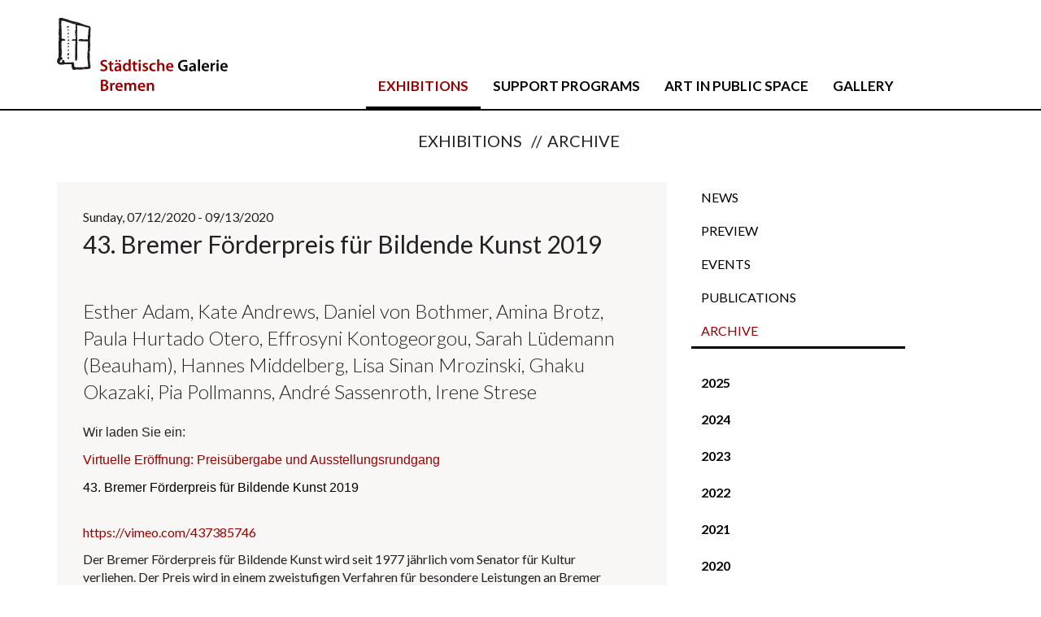

--- FILE ---
content_type: text/html; charset=utf-8
request_url: https://www.staedtischegalerie-bremen.de/en/archieve/news/43-bremer-foerderpreis-fuer-bildende-kunst-2019/
body_size: 14234
content:
<!DOCTYPE html>
<html class="no-js" lang="en">
<head>

<meta charset="utf-8">
<!-- 
	----
	----
	----    Programming and hosting agency:  JCD - Webseiten, weitergedacht.  https://jcd.cc
	----
	----

	This website is powered by TYPO3 - inspiring people to share!
	TYPO3 is a free open source Content Management Framework initially created by Kasper Skaarhoj and licensed under GNU/GPL.
	TYPO3 is copyright 1998-2018 of Kasper Skaarhoj. Extensions are copyright of their respective owners.
	Information and contribution at https://typo3.org/
-->




<meta property="og:title" content="43. Bremer Förderpreis für Bildende Kunst 2019 " />
<meta property="og:type" content="article" />
<meta property="og:url" content="https://www.staedtischegalerie-bremen.de/en/archieve/news/43-bremer-foerderpreis-fuer-bildende-kunst-2019/" />
<meta name="description" content="Esther Adam, Kate Andrews, Daniel von Bothmer, Amina Brotz, Paula Hurtado Otero, Effrosyni Kontogeorgou, Sarah Lüdemann (Beauham), Hannes Middelberg, Lisa Sinan Mrozinski, Ghaku Okazaki, Pia Pollmanns, André Sassenroth, Irene Strese " />
<meta property="og:description" content="Esther Adam, Kate Andrews, Daniel von Bothmer, Amina Brotz, Paula Hurtado Otero, Effrosyni Kontogeorgou, Sarah Lüdemann (Beauham), Hannes Middelberg, Lisa Sinan Mrozinski, Ghaku Okazaki, Pia Pollmanns, André Sassenroth, Irene Strese " />
<meta name="generator" content="TYPO3 CMS">
<meta name="robots" content="index,follow">
<meta name="revisit-after" content="7 days">


<link rel="stylesheet" type="text/css" href="//cdnjs.cloudflare.com/ajax/libs/font-awesome/4.3.0/css/font-awesome.min.css" media="all">
<link rel="stylesheet" type="text/css" href="//fonts.googleapis.com/css?family=Lato:300,400,700" media="all">
<link rel="stylesheet" type="text/css" href="/typo3temp/compressor/merged-7824ab5f4cf7dc7b81d4ecb40b877e0e-5c00981794216d219cad2d4a62a04d6f.css?1605473515" media="all">
<link rel="stylesheet" type="text/css" href="/typo3temp/compressor/merged-656f15e3ca1f677eaf790752f384eb1c-83a463752d17cca97af56a1cbbeed184.css?1524579606" media="screen">


<script type="text/javascript">
/*<![CDATA[*/
var TYPO3 = TYPO3 || {};
TYPO3.settings = {"TS":{"themeName":"theme_stdgalerie","relativePath":"typo3conf\/ext\/theme_stdgalerie\/","resourcePublicPath":"typo3conf\/ext\/theme_stdgalerie\/Resources\/Public\/","templatePageId":"1","baseurl":"\/","baseurlIcon":"http:\/\/demo.typo3-themes.org\/typo3conf\/ext\/theme_bootstrap\/Resources\/Public\/Icons\/","baseurlImage":"http:\/\/demo.typo3-themes.org\/typo3conf\/ext\/theme_bootstrap\/Resources\/Public\/Images\/","siteName":"St\u00e4dtische Galerie Bremen","siteSlogan":""}};/*]]>*/
</script>
<script src="//cdnjs.cloudflare.com/ajax/libs/modernizr/2.8.3/modernizr.min.js" type="text/javascript"></script>
<script src="/typo3conf/ext/theme_bootstrap/Resources/Public/Contrib/jquery/jquery-2.1.4.min.js?1473417204" type="text/javascript"></script>
<script src="//netdna.bootstrapcdn.com/bootstrap/3.1.1/js/bootstrap.min.js" type="text/javascript"></script>
<script src="/typo3temp/compressor/merged-8d52a336bb75f8b508ab6977352c5760-b5c00f32cac0979c43982ac8bf666745.js?1524579606" type="text/javascript"></script>


<meta name="viewport" content="width=device-width, initial-scale=1">
<!--[if lt IE 9]>
	<script src="https://oss.maxcdn.com/html5shiv/3.7.2/html5shiv.min.js"></script>
	<script src="https://oss.maxcdn.com/respond/1.4.2/respond.min.js"></script>
<![endif]-->
<title>Archive | Städtische Galerie Bremen</title><meta name="description" content=""><link rel="canonical" href="https://www.staedtischegalerie-bremen.de/en/archieve/news/43-bremer-foerderpreis-fuer-bildende-kunst-2019/" /><meta property="og:type" content="website" /><meta property="og:title" content="Archive" /><meta property="og:url" content="https://www.staedtischegalerie-bremen.de/en/archieve/news/43-bremer-foerderpreis-fuer-bildende-kunst-2019/" /><meta property="og:site_name" content="Städtische Galerie Bremen" /><meta name="twitter:card" content="summary" /><link rel="apple-touch-icon" sizes="180x180" href="/apple-touch-icon.png">
<link rel="icon" type="image/png" sizes="32x32" href="/favicon-32x32.png">
<link rel="icon" type="image/png" sizes="16x16" href="/favicon-16x16.png">
<link rel="manifest" href="/manifest.json">
<link rel="mask-icon" href="/safari-pinned-tab.svg" color="#000000">
<meta name="theme-color" content="#ffffff"><link rel="alternate" type="application/rss+xml" title="RSS 2.0" href="https://www.staedtischegalerie-bremen.de/feed.rss" />
</head>
<body id="page-34" class="page-layout-0 language-en" data-spy="scroll" data-target="body" data-offset="0">
<!-- themes_jcd: Layouts/Default.html [begin] -->
<div id="layoutDefault">

	<nav id="menuMain" class="navbar navbar-default navbar-fixed-top">
		<div class="container">
			<div class="navbar-header">
				<div id="logoWrapper" class="navbar-brand">
					<a href="/en/" class="logo-main"><img src="/typo3conf/ext/theme_stdgalerie/Resources/Public/Images/logo-staedtische-galerie-bremen-transparent-auf-weiss.svg" width="210" height="90"  class="img-responsive" id="logo"  alt="Städtische Galerie Bremen" ></a>
				</div>
				<button data-target="#navbar-main" data-toggle="collapse" type="button" class="navbar-toggle">
					<span class="icon-bar"></span> <span class="icon-bar"></span> <span class="icon-bar"></span>
				</button>
			</div>
			<div id="navbar-main" class="navbar-collapse collapse">
				<ul class="nav navbar-nav"><li class="dropdown yamm-fw state-actifsub active uid-17 point-1"><a href="#" class="dropdown-toggle" data-toggle="dropdown" data-hover="dropdown" data-delay="0">Exhibitions</a><ul role="menu" class="dropdown-menu sub"><li class="state-no uid-31 point-1"><a href="/en/">News</a></li><li class="state-no uid-33 point-2"><a href="/en/preview/">Preview</a></li><li class="state-no uid-303 point-3"><a href="/en/events/">Events</a></li><li class="state-no uid-163 point-4"><a href="/en/publications/">Publications</a></li><li class="state-act active uid-34 point-5"><a href="/en/archieve/">Archive</a></li></ul></li><li class="dropdown yamm-fw state-ifsub uid-43 point-2"><a href="#" class="dropdown-toggle" data-toggle="dropdown" data-hover="dropdown" data-delay="0">Support Programs</a><ul role="menu" class="dropdown-menu sub"><li class="state-no uid-436 point-1"><a href="/en/support-programs/twogether/">twogether</a></li><li class="state-no uid-107 point-2"><a href="/en/support-programs/project-funding/">Project Funding</a></li><li class="state-no uid-106 point-3"><a href="/en/support-programs/award-for-young-visual-artists-from-bremen/">Award for young visual artists from Bremen</a></li><li class="state-no uid-104 point-4"><a href="/en/support-programs/study-visits/">Study Visits</a></li><li class="state-no uid-364 point-5"><a href="/en/support-programs/atelier-stipendium/">Studio Scholarship</a></li><li class="state-no uid-105 point-6"><a href="/en/support-programs/visiting-curators/">Visiting Curators</a></li></ul></li><li class="dropdown yamm-fw state-ifsub uid-353 point-3"><a href="#" class="dropdown-toggle" data-toggle="dropdown" data-hover="dropdown" data-delay="0">Art in public space</a><ul role="menu" class="dropdown-menu sub"><li class="state-no uid-440 point-1"><a href="/en/art-in-public-space/veranstaltungen/">Veranstaltungen</a></li><li class="state-no uid-401 point-2"><a href="/en/art-in-public-space/art-in-public-space/">Art in public space</a></li><li class="state-no uid-372 point-3"><a href="/en/art-in-public-space/competitions/">Competitions</a></li></ul></li><li class="dropdown yamm-fw state-ifsub uid-384 point-4"><a href="#" class="dropdown-toggle" data-toggle="dropdown" data-hover="dropdown" data-delay="0">Gallery</a><ul role="menu" class="dropdown-menu sub"><li class="state-no uid-400 point-1"><a href="/en/gallery/team/">Team</a></li><li class="state-no uid-39 point-2"><a href="/en/gallery/newsletter/">Newsletter</a></li><li class="state-no uid-7 point-3"><a href="/en/gallery/privacy-policy/">Privacy policy</a></li><li class="state-no uid-427 point-4"><a href="/en/gallery/privacy-policy/">Privacy policy</a></li><li class="state-no uid-40 point-5"><a href="/en/gallery/contact-opening-hours/">Contact // Opening hours</a></li><li class="state-no uid-109 point-6"><a href="/en/gallery/imprint/">Imprint</a></li><li class="state-no uid-16 point-7"><a href="/en/gallery/about-us/">About us</a></li></ul></li></ul>
				<div class="menu-language-wrapper pull-right">
					<ul id="menuLanguage" class="theme_bootstrap nav navbar-nav navbar-right">
	
		

				<!-- Page translation available?! -->
				
						<!-- Translated! -->
						<li class="de">
							<a title="Deutsch" href="/archiv/news/43-bremer-foerderpreis-fuer-bildende-kunst-2019/">
								de
							</a>
						</li>
					
			
	
		
				<li class="en active">
					<a>en</a>
				</li>
			
	
</ul>
					
						<span>
							Website language
						</span>
					
				</div>
			</div>
		</div>
	</nav>

	<div id="areaContent">
		<section id="areaFeature" class="">
			
		</section>

		<div class="container">
			<main id="areaMain">
				<div id="menuBreadcrumbWrapper">
					<ul id="menuBreadcrumb" class="list-inline"><li class="prefix"><span></span></li><li itemscope itemtype="http://data-vocabulary.org/Breadcrumb"><span itemprop="title">Exhibitions</span></li><li itemscope itemtype="http://data-vocabulary.org/Breadcrumb" class="active"><span class="divider">&nbsp;//&nbsp;</span><span itemprop="title">Archive</span></li></ul>
				</div>
				
		<!-- theme_bootstrap: Templates/Theme/ContentMenu.html [begin] -->

		<div id="templateContentMenu">
			<div class="row">
				<div id="contentMain" class="col-xs-12 col-sm-12 col-md-8">
					
		<!-- theme_bootstrap: Partials/Content/Main.html [begin] -->

		<div id="ContentMain" class="content-column">

			
					
				

			<!--TYPO3SEARCH_begin-->
			<div id="c1184" class="csc-default">



<div class="news news-single">
	<div class="article" itemscope="itemscope" itemtype="http://schema.org/Article">
		
	
		

		

		
	<span class="news-list-date">
		<time datetime="2020-07-12">
			Sunday, 07/12/2020
			
				- 09/13/2020
			
			
		</time>
	</span>
	<h1 itemprop="headline">43. Bremer Förderpreis für Bildende Kunst 2019 </h1>

		
	
		
			<!-- teaser -->
			<div class="lead" itemprop="description">
				<p class="bodytext">Esther Adam, Kate Andrews, Daniel von Bothmer, Amina Brotz, Paula Hurtado Otero, Effrosyni Kontogeorgou, Sarah Lüdemann (Beauham), Hannes Middelberg, Lisa Sinan Mrozinski, Ghaku Okazaki, Pia Pollmanns, André Sassenroth, Irene Strese </p>
			</div>
		

		

		<!-- main text -->
		<div class="news-text-wrap" itemprop="articleBody">
			<p class="bodytext"><span style="font-family: &quot;Arial&quot;,&quot;sans-serif&quot;; font-size: 12pt;">Wir laden Sie ein:&nbsp;&nbsp;</span></p>
<p class="bodytext"><a href="https://vimeo.com/439057047" target="_blank" class="external-link-new-window"><span style="font-family: &quot;Arial&quot;,&quot;sans-serif&quot;; font-size: 12pt;">Virtuelle Eröffnung: Preisübergabe und Ausstellungsrundgang</span><b><span style="color: black; font-family: &quot;Arial&quot;,&quot;sans-serif&quot;; font-size: 12pt; font-weight: normal;"> </span></b></a></p>
<p class="bodytext"><b><span style="color: black; font-family: &quot;Arial&quot;,&quot;sans-serif&quot;; font-size: 12pt; font-weight: normal;">43. Bremer Förderpreis für Bildende Kunst 2019&nbsp;</span></b> </p>
<p class="bodytext"><a href="https://vimeo.com/437385746" target="_blank" class="external-link-new-window"><br /></a><a href="https://vimeo.com/437385746" target="_blank" class="external-link-new-window">https://vimeo.com/437385746</a> </p>
<p class="bodytext">Der Bremer Förderpreis für Bildende Kunst wird seit 1977 jährlich vom Senator für Kultur verliehen.&nbsp;Der Preis wird in einem zweistufigen Verfahren für besondere Leistungen an Bremer Künstlerinnen und Künstler&nbsp;vergeben. Er ist mit einer Einzelausstellung und einem Katalog verbunden. Eine Vorschlagskommission aus regionalen Kunstsachverständigen wählt aus den Bewerbungen Künstler*innenpositionen für eine Ausstellung in der Städtischen Galerie aus. Die überregional besetzte Jury bestimmt daraus die Preisträgerin bzw. den Preisträger. </p>
<p class="bodytext">Die Vorschlagskommission mit Heike Kati Barath, Hochschule für Künste Bremen, Ingo Clauß, Weserburg-Museum für Moderne Kunst, Nicole Giese-Kroner, Syker Vorwerk, Ingmar Lähnemenn, Städtische Galerie Bremen, Alejandro Perdomo Daniels, freier Kurator Bremen, Nadja Quante, Künstlerhaus Bremen, Rose Pfister, Senator für Kultur, Doris Weiberger, Künstlerin, BBK, Marina Schulze, Künstlerin, GEDOK, und Veronika Wiegartz, Gerhard-Marcks-Haus Bremen, hat am 9. Dezember 2019&nbsp;dreizehn Künstlerinnen und Künstler für den 43. Bremer Förderpreis für Bildende Kunst 2019 nominiert. </p>
<p class="bodytext">Die diesjährige Hauptjury&nbsp;bestand aus:&nbsp;Sergey Harutoonian, Kunstverein Hannover, Peter Kruska, Stadtgalerie Kiel, Michaela Melián, Künstlerin und Professorin für zeitbezogene Medien, Hamburg, Noor Mertens, Kunstverein Langenhagen, Kristina Scepanski, Westfälischer Kunstverein. </p>
<p class="bodytext"><b>Die Hauptjury für den 43. Bremer Förderpreis für Bildende Kunst 2019 hat am 06. Juli 2020 die Künstlerin Effrosyni Kontogeorgou für ihre Arbeit „Höhere Gewalt oder wie der Flügelschlag eines Rohrsängers einen Platzregen auslöst“ als Preisträgerin benannt. &nbsp;&nbsp;</b></p>
<p class="bodytext"><b></b></p>
		</div>
	

	

	
		
		
	

	


	
	


	

	


		
				
						<div class="row">
							
								<div class="col-sm-6">
									<div class="article-image equalHeight">
										<a class="lightbox" href="/fileadmin/_processed_/2/3/csm_Esther_Adam_up_under_around_2018_Jens_Weyers_5de8f921bc.png" rel="lightbox[myImageSet]" title="up, under, around">
											<img class="img-responsive" src="/fileadmin/user_upload/bilder-2020/Foerderpreis_2019/Esther_Adam_up_under_around_2018_Jens_Weyers.png" width="1008" height="1267" alt="Esther Adam up, under, around, 2018" title="up, under, around" />
										</a>
										<div class="caption">
											<span class="h3">Esther Adam</span>
											<br>up, under, around
											, 2018
											<br>Installation, Teilansicht 
											<br>Foto: Jens Weyers
										</div>
									</div>
								</div>
							
								<div class="col-sm-6">
									<div class="article-image equalHeight">
										<a class="lightbox" href="/fileadmin/_processed_/f/a/csm_Kate_Andrews_ohne_Titel_2019_135ff7039d.png" rel="lightbox[myImageSet]" title="Ohne Titel">
											<img class="img-responsive" src="/fileadmin/user_upload/bilder-2020/Foerderpreis_2019/Kate_Andrews_ohne_Titel_2019.png" width="1008" height="1267" alt="Kate Andrews, ohne Titel, 2019" title="Ohne Titel" />
										</a>
										<div class="caption">
											<span class="h3">Kate Andrews</span>
											<br>Ohne Titel
											, 2019
											<br>Bleistift, Aquarell auf Papier 100X80cm 
											
										</div>
									</div>
								</div>
							
								<div class="col-sm-6">
									<div class="article-image equalHeight">
										<a class="lightbox" href="/fileadmin/_processed_/0/b/csm_Daniel_von_Bothmer_Real_Estate_2020_5144894827.png" rel="lightbox[myImageSet]" title="Real Estate">
											<img class="img-responsive" src="/fileadmin/user_upload/bilder-2020/Foerderpreis_2019/Daniel_von_Bothmer_Real_Estate_2020.png" width="1008" height="1267" alt="Daniel von Bothmer, Real Estate, 2020" title="Real Estate" />
										</a>
										<div class="caption">
											<span class="h3">Daniel von Bothmer</span>
											<br>Real Estate
											, 2020
											<br>Raum- und Soundinstallation, Teilansicht 
											<br>Foto: Jens Weyers
										</div>
									</div>
								</div>
							
								<div class="col-sm-6">
									<div class="article-image equalHeight">
										<a class="lightbox" href="/fileadmin/_processed_/a/8/csm_2020_-_Amina_Brotz_-_hinweg_Foto_Sara_Foerster_066_36ac1b6bb0.png" rel="lightbox[myImageSet]" title="hinweg">
											<img class="img-responsive" src="/fileadmin/user_upload/bilder-2020/Foerderpreis_2019/2020_-_Amina_Brotz_-_hinweg_Foto_Sara_Foerster_066.png" width="1008" height="1267" alt="Amina Brotz, hinweg, 2020, Installation" title="hinweg" />
										</a>
										<div class="caption">
											<span class="h3">Amina Brotz</span>
											<br>hinweg
											, 2020
											<br>Installation, Teilansicht
											<br>Foto: Sara Förster
										</div>
									</div>
								</div>
							
								<div class="col-sm-6">
									<div class="article-image equalHeight">
										<a class="lightbox" href="/fileadmin/_processed_/2/4/csm_Paula_Hurtado_Otero_2020_c25fb77f71.png" rel="lightbox[myImageSet]" title="Xeno-Mapa: Reconstruyendo un Atlas">
											<img class="img-responsive" src="/fileadmin/user_upload/bilder-2020/Foerderpreis_2019/Paula_Hurtado_Otero_2020.png" width="1008" height="1267" alt="Paula Hurtado Otero Xeno-Mapa: Reconstruyendo un Atlas, 2020" title="Xeno-Mapa: Reconstruyendo un Atlas" />
										</a>
										<div class="caption">
											<span class="h3">Paula Hurtado Otero</span>
											<br>Xeno-Mapa: Reconstruyendo un Atlas
											, 2020
											<br>Raum und Soundinstallation, Mixed Media, Teilansicht  
											<br>Foto: Bernadette Haffke
										</div>
									</div>
								</div>
							
								<div class="col-sm-6">
									<div class="article-image equalHeight">
										<a class="lightbox" href="/fileadmin/_processed_/7/5/csm_Effrosyni-Kontogeorgou_Staedtische-Galierie-Bremen_Foto-FvdD_0019b_0f8dde5683.png" rel="lightbox[myImageSet]" title="Höhere Gewalt oder wie der Flügelschlag eines Rohrsängers einen Platzregen auslöst">
											<img class="img-responsive" src="/fileadmin/user_upload/bilder-2020/Foerderpreis_2019/Effrosyni-Kontogeorgou_Staedtische-Galierie-Bremen_Foto-FvdD_0019b.png" width="1008" height="1267" alt="Effrosyni Kontogeorgou Höhere Gewalt oder wie der Flügelschlag eines Rohrsängers einen Platzregen auslöst, 2020" title="Höhere Gewalt oder wie der Flügelschlag eines Rohrsängers einen Platzregen auslöst" />
										</a>
										<div class="caption">
											<span class="h3">Effrosyni Kontogeorgou</span>
											<br>Höhere Gewalt oder wie der Flügelschlag eines Rohrsängers einen Platzregen auslöst
											, 2020
											<br>Installation
											<br>Foto: Franziska von den Driesch
										</div>
									</div>
								</div>
							
								<div class="col-sm-6">
									<div class="article-image equalHeight">
										<a class="lightbox" href="/fileadmin/_processed_/e/a/csm_Sarah_Luedemann_Cadavre_exquis__haptischer_Genus__2020_8b556a5258.png" rel="lightbox[myImageSet]" title="Cadavre exquis (haptischer Genus)">
											<img class="img-responsive" src="/fileadmin/user_upload/bilder-2020/Foerderpreis_2019/Sarah_Luedemann_Cadavre_exquis__haptischer_Genus__2020.png" width="1008" height="1267" alt="Sarah Lüdemann Cadavre exquis (haptischer Genus), 2020" title="Cadavre exquis (haptischer Genus)" />
										</a>
										<div class="caption">
											<span class="h3">Sarah Lüdemann</span>
											<br>Cadavre exquis (haptischer Genus)
											, 2020
											<br>Installation, 6 Zeichnungen, Teilansicht
											<br>Foto: Jens Weyers
										</div>
									</div>
								</div>
							
								<div class="col-sm-6">
									<div class="article-image equalHeight">
										<a class="lightbox" href="/fileadmin/_processed_/5/f/csm_1_3d74467630.png" rel="lightbox[myImageSet]" title="radere">
											<img class="img-responsive" src="/fileadmin/user_upload/bilder-2020/Foerderpreis_2019/1.png" width="1008" height="1267" alt="Hannes Middelberg, mapping cycles, 2020" title="radere" />
										</a>
										<div class="caption">
											<span class="h3">Hannes Middelberg</span>
											<br>radere
											, 2016
											<br>Tinte und Kratzer auf Tischplatte
											<br>Foto: Konstanze Spät
										</div>
									</div>
								</div>
							
								<div class="col-sm-6">
									<div class="article-image equalHeight">
										<a class="lightbox" href="/fileadmin/_processed_/8/2/csm_Lisa_Mrozinski_Maybe_Tuesday_will_be_my_good_news_day_5764ca6d3f.png" rel="lightbox[myImageSet]" title="Maybe Tuesday will be my good news day">
											<img class="img-responsive" src="/fileadmin/user_upload/bilder-2020/Foerderpreis_2019/Lisa_Mrozinski_Maybe_Tuesday_will_be_my_good_news_day.png" width="1008" height="1267" alt="Lisa Mrozinski Maybe Tuesday will be my good news day, 2020" title="Maybe Tuesday will be my good news day" />
										</a>
										<div class="caption">
											<span class="h3">Lisa Mrozinski</span>
											<br>Maybe Tuesday will be my good news day
											, 2020
											<br>Installation, Teilansicht 
											<br>Foto: Jens Weyers
										</div>
									</div>
								</div>
							
								<div class="col-sm-6">
									<div class="article-image equalHeight">
										<a class="lightbox" href="/fileadmin/_processed_/9/9/csm_Ghaku_Okazaki_Flowers_in_the_sky_2020_ce238b7ca0.png" rel="lightbox[myImageSet]" title="Flowers in the sky">
											<img class="img-responsive" src="/fileadmin/user_upload/bilder-2020/Foerderpreis_2019/Ghaku_Okazaki_Flowers_in_the_sky_2020.png" width="3448" height="4334" alt="Ghaku Okazaki, Flowers in the sky, 2020 " title="Flowers in the sky" />
										</a>
										<div class="caption">
											<span class="h3">Ghaku Okazaki</span>
											<br>Flowers in the sky
											, 2020
											<br>Installation, Wandmalerei, Öl auf Leinwand, Skulptur, Teilansicht 
											<br>Foto: Bernadette Haffke
										</div>
									</div>
								</div>
							
								<div class="col-sm-6">
									<div class="article-image equalHeight">
										<a class="lightbox" href="/fileadmin/_processed_/1/8/csm_Pia_Pollmanns__Donau_05__2018__Fotografie__50_x_75_cm_6f70da551b.png" rel="lightbox[myImageSet]" title="Donau">
											<img class="img-responsive" src="/fileadmin/user_upload/bilder-2020/Foerderpreis_2019/Pia_Pollmanns__Donau_05__2018__Fotografie__50_x_75_cm.png" width="1168" height="1468" alt="Pia Pollmanns Donau, 2018" title="Donau" />
										</a>
										<div class="caption">
											<span class="h3">Pia Pollmanns</span>
											<br>Donau
											, 2018
											<br>Fotografie, 50 x 75 cm 
											<br>Foto: Pia Pollmanns
										</div>
									</div>
								</div>
							
								<div class="col-sm-6">
									<div class="article-image equalHeight">
										<a class="lightbox" href="/fileadmin/_processed_/1/a/csm_Andre_Sassenroth_2020_1.Vorschlag_1e350f6e8e.png" rel="lightbox[myImageSet]" title="Niemands Länder ">
											<img class="img-responsive" src="/fileadmin/user_upload/bilder-2020/Foerderpreis_2019/Andre_Sassenroth_2020_1.Vorschlag.png" width="1008" height="1267" alt="André Sassenroth Niemands Länder 2019/2020" title="Niemands Länder " />
										</a>
										<div class="caption">
											<span class="h3">André Sassenroth</span>
											<br>Niemands Länder 
											, 2019/2020
											<br>Installation, 44 Stoffobjekte, 6 Fotografien, 1 Kirmesdiamant, Teilansicht 
											<br>Foto: Bernadette Haffke
										</div>
									</div>
								</div>
							
								<div class="col-sm-6">
									<div class="article-image equalHeight">
										<a class="lightbox" href="/fileadmin/_processed_/3/e/csm_Irene_Strese_never_change_a_running_system_1d44d112ef.png" rel="lightbox[myImageSet]" title="Never Change A Running System">
											<img class="img-responsive" src="/fileadmin/user_upload/bilder-2020/Foerderpreis_2019/Irene_Strese_never_change_a_running_system.png" width="1008" height="1267" alt="Irene Strese Never Change A Running System, 2020" title="Never Change A Running System" />
										</a>
										<div class="caption">
											<span class="h3">Irene Strese</span>
											<br>Never Change A Running System
											, 2020
											<br>Installation, Teilansicht 
											<br>Foto: Irene Strese
										</div>
									</div>
								</div>
							
						</div>
					
			
	

	</div>
</div>
</div>
			<!--TYPO3SEARCH_end-->

		</div>

		<!-- theme_bootstrap: Partials/Content/Main.html [end] -->
	
				</div>
				<div id="contentMenu" class="col-xs-12 col-sm-12 col-md-3">
					
		<!-- theme_bootstrap: Partials/Content/Menu.html [begin] -->

		<div id="partialContentMenu" class="content-column">
			<!--TYPO3SEARCH_begin-->
			<div class="menu-sub-wrapper"><ul class="nav nav-pills nav-stacked"><li class="state-no uid-31 point-1 first"><a href="/en/">News</a></li><li class="state-no uid-33 point-2 middle"><a href="/en/preview/">Preview</a></li><li class="state-no uid-303 point-3 middle"><a href="/en/events/">Events</a></li><li class="state-no uid-163 point-4 middle"><a href="/en/publications/">Publications</a></li><li class="state-cur active uid-34 point-5 last"><a href="/en/archieve/">Archive</a></li></ul></div><div id="c1187" class="csc-default">



<div class="news">
	
	<!--TYPO3SEARCH_end-->
	
			<div class="news-list-view" id="news-container-1187">
				
						
							
							
							
								<ul class="nav nav-pills nav-stacked news-archive-list" role="tablist" aria-multiselectable="true" id="news-archive-1187">
									
										<li class="panel state-no" role="tab" id="news-archive-1187-2025">
											<h3>
												<a role="button" data-toggle="collapse" data-parent="#news-archive-1187" href="#news-archive-1187-2025-list" aria-expanded="false" aria-controls="news-archive-1187-2025"> <strong>2025</strong> </a>
											</h3>
											<ul class="nav nav-pills nav-stacked collapse" role="tabpanel" aria-labelledby="news-archive-1187-2025" id="news-archive-1187-2025-list">
												
													

<li class="state-no">
		<a title="Le Sel Noir - Perspektiven Schwarzer Gegenwartskunst" href="/en/archieve/news/le-sel-noir-perspektiven-schwarzer-gegenwartskunst/">
					<span itemprop="headline">Le Sel Noir - Perspektiven Schwarzer Gegenwartskunst </span>
		</a>
</li>

												
													

<li class="state-no">
		<a title="Ja leck mich am Arsch | Eine Ausstellung zu Trash, Punk, Spaß und Groteskem" href="/en/archieve/news/ja-leck-mich-am-arsch-eine-ausstellung-zu-trash-punk-spass-und-groteskem/">
					<span itemprop="headline">Ja leck mich am Arsch | Eine Ausstellung zu Trash, Punk, Spaß und Groteskem </span>
		</a>
</li>

												
													

<li class="state-no">
		<a title="48. Bremer Förderpreis für Bildende Kunst 2024" href="/en/archieve/news/48-bremer-foerderpreis-fuer-bildende-kunst-2024/">
					<span itemprop="headline">48. Bremer Förderpreis für Bildende Kunst 2024 </span>
		</a>
</li>

												
											</ul>
										</li>
									
										<li class="panel state-no" role="tab" id="news-archive-1187-2024">
											<h3>
												<a role="button" data-toggle="collapse" data-parent="#news-archive-1187" href="#news-archive-1187-2024-list" aria-expanded="false" aria-controls="news-archive-1187-2024"> <strong>2024</strong> </a>
											</h3>
											<ul class="nav nav-pills nav-stacked collapse" role="tabpanel" aria-labelledby="news-archive-1187-2024" id="news-archive-1187-2024-list">
												
													

<li class="state-no">
		<a title="JIMMI D. PAESLER | Permanente Anheimfallung " href="/en/archieve/news/jimmi-paesler-einzelausstellung/">
					<span itemprop="headline">JIMMI D. PAESLER | Permanente Anheimfallung  </span>
		</a>
</li>

												
													

<li class="state-no">
		<a title="Wir öffnen die Türen für: Sechs Jahre Bremer Zine Festival – Fahrrad Edition!" href="/en/archieve/news/wir-oeffnen-die-tueren-fuer-sechs-jahre-bremer-zine-festival-fahrrad-edition/">
					<span itemprop="headline">Wir öffnen die Türen für: Sechs Jahre Bremer Zine Festival – Fahrrad Edition! </span>
		</a>
</li>

												
													

<li class="state-no">
		<a title="Keine Zeit – Eine Ausstellung des Blaumeier-Ateliers" href="/en/archieve/news/keine-zeit-eine-ausstellung-des-blaumeier-ateliers/">
					<span itemprop="headline">Keine Zeit – Eine Ausstellung des Blaumeier-Ateliers </span>
		</a>
</li>

												
													

<li class="state-no">
		<a title="Kate Andrews - The Semantics of Softer Landings" href="/en/archieve/news/kate-andrews-the-semantics-of-softer-landings/">
					<span itemprop="headline">Kate Andrews - The Semantics of Softer Landings </span>
		</a>
</li>

												
													

<li class="state-no">
		<a title="47. Bremer Förderpreis für Bildende Kunst 2023 // 10. März bis 05. Mai 2024" href="/en/archieve/news/47-bremer-foerderpreis-fuer-bildende-kunst-2023/">
					<span itemprop="headline">47. Bremer Förderpreis für Bildende Kunst 2023 // 10. März bis 05. Mai 2024 </span>
		</a>
</li>

												
											</ul>
										</li>
									
										<li class="panel state-no" role="tab" id="news-archive-1187-2023">
											<h3>
												<a role="button" data-toggle="collapse" data-parent="#news-archive-1187" href="#news-archive-1187-2023-list" aria-expanded="false" aria-controls="news-archive-1187-2023"> <strong>2023</strong> </a>
											</h3>
											<ul class="nav nav-pills nav-stacked collapse" role="tabpanel" aria-labelledby="news-archive-1187-2023" id="news-archive-1187-2023-list">
												
													

<li class="state-no">
		<a title="DAS BLEIBT" href="/en/archieve/news/das-bleibt/">
					<span itemprop="headline">DAS BLEIBT </span>
		</a>
</li>

												
													

<li class="state-no">
		<a title="out of body experience &amp; horizontal heights" href="/en/archieve/news/out-of-body-experience-horizontal-heights-1/">
					<span itemprop="headline">out of body experience &amp; horizontal heights </span>
		</a>
</li>

												
													

<li class="state-no">
		<a title="46. Bremer Förderpreis für Bildende Kunst 2022" href="/en/archieve/news/46-bremer-foerderpreis-fuer-bildende-kunst-2022/">
					<span itemprop="headline">46. Bremer Förderpreis für Bildende Kunst 2022 </span>
		</a>
</li>

												
											</ul>
										</li>
									
										<li class="panel state-no" role="tab" id="news-archive-1187-2022">
											<h3>
												<a role="button" data-toggle="collapse" data-parent="#news-archive-1187" href="#news-archive-1187-2022-list" aria-expanded="false" aria-controls="news-archive-1187-2022"> <strong>2022</strong> </a>
											</h3>
											<ul class="nav nav-pills nav-stacked collapse" role="tabpanel" aria-labelledby="news-archive-1187-2022" id="news-archive-1187-2022-list">
												
													

<li class="state-no">
		<a title="CKD COMPLETELY KNOCKED DOWN" href="/en/archieve/news/ckd-completely-knocked-down/">
					<span itemprop="headline">CKD COMPLETELY KNOCKED DOWN </span>
		</a>
</li>

												
													

<li class="state-no">
		<a title="Bremer Zine Festival 2022" href="/en/archieve/news/bremer-zine-festival-2022/">
					<span itemprop="headline">Bremer Zine Festival 2022 </span>
		</a>
</li>

												
													

<li class="state-no">
		<a title="bike in head" href="/en/archieve/news/bike-in-head/">
					<span itemprop="headline">bike in head </span>
		</a>
</li>

												
													

<li class="state-no">
		<a title="Verflechtungen. Tilman Rothermel" href="/en/archieve/news/verflechtungen-tilman-rothermel/">
					<span itemprop="headline">Verflechtungen. Tilman Rothermel </span>
		</a>
</li>

												
													

<li class="state-no">
		<a title="45. Bremer Förderpreis für Bildende Kunst 2021" href="/en/archieve/news/45-bremer-foerderpreis-fuer-bildende-kunst-2021/">
					<span itemprop="headline">45. Bremer Förderpreis für Bildende Kunst 2021 </span>
		</a>
</li>

												
											</ul>
										</li>
									
										<li class="panel state-no" role="tab" id="news-archive-1187-2021">
											<h3>
												<a role="button" data-toggle="collapse" data-parent="#news-archive-1187" href="#news-archive-1187-2021-list" aria-expanded="false" aria-controls="news-archive-1187-2021"> <strong>2021</strong> </a>
											</h3>
											<ul class="nav nav-pills nav-stacked collapse" role="tabpanel" aria-labelledby="news-archive-1187-2021" id="news-archive-1187-2021-list">
												
													

<li class="state-no">
		<a title="WAS BLEIBT" href="/en/archieve/news/was-bleibt/">
					<span itemprop="headline">WAS BLEIBT </span>
		</a>
</li>

												
													

<li class="state-no">
		<a title="Olfaktor: Geruch gleich Gegenwart" href="/en/archieve/news/olfaktor-geruch-gleich-gegenwart/">
					<span itemprop="headline">Olfaktor: Geruch gleich Gegenwart </span>
		</a>
</li>

												
													

<li class="state-no">
		<a title="44. Bremer Förderpreis für Bildende Kunst 2020" href="/en/archieve/news/44-bremer-foerderpreis-fuer-bildende-kunst-2020/">
					<span itemprop="headline">44. Bremer Förderpreis für Bildende Kunst 2020 </span>
		</a>
</li>

												
											</ul>
										</li>
									
										<li class="panel state-no" role="tab" id="news-archive-1187-2020">
											<h3>
												<a role="button" data-toggle="collapse" data-parent="#news-archive-1187" href="#news-archive-1187-2020-list" aria-expanded="false" aria-controls="news-archive-1187-2020"> <strong>2020</strong> </a>
											</h3>
											<ul class="nav nav-pills nav-stacked collapse" role="tabpanel" aria-labelledby="news-archive-1187-2020" id="news-archive-1187-2020-list">
												
													

<li class="state-no">
		<a title="Nora Olearius und Matthias Ruthenberg: &quot;(null-)morpheme Selbstwertpapiere&quot;" href="/en/archieve/news/nora-olearius-und-matthias-ruthenberg-null-morpheme-selbstwertpapiere/">
					<span itemprop="headline">Nora Olearius und Matthias Ruthenberg: &quot;(null-)morpheme Selbstwertpapiere&quot; </span>
		</a>
</li>

												
													

<li class="state-no">
		<a title="Videokunstreihe screen spirit_continued  #23 " href="/en/archieve/news/videokunstreihe-screen-spirit-continued-23/">
					<span itemprop="headline">Videokunstreihe screen spirit_continued  #23  </span>
		</a>
</li>

												
													

<li class="state-no">
		<a title="43. Bremer Förderpreis für Bildende Kunst 2019 " href="/en/archieve/news/43-bremer-foerderpreis-fuer-bildende-kunst-2019/">
					<span itemprop="headline">43. Bremer Förderpreis für Bildende Kunst 2019  </span>
		</a>
</li>

												
													

<li class="state-no">
		<a title="konkret bremen II" href="/en/archieve/news/konkret-bremen-ii/">
					<span itemprop="headline">konkret bremen II </span>
		</a>
</li>

												
											</ul>
										</li>
									
										<li class="panel state-no" role="tab" id="news-archive-1187-2019">
											<h3>
												<a role="button" data-toggle="collapse" data-parent="#news-archive-1187" href="#news-archive-1187-2019-list" aria-expanded="false" aria-controls="news-archive-1187-2019"> <strong>2019</strong> </a>
											</h3>
											<ul class="nav nav-pills nav-stacked collapse" role="tabpanel" aria-labelledby="news-archive-1187-2019" id="news-archive-1187-2019-list">
												
													

<li class="state-no">
		<a title="konkret bremen I" href="/en/archieve/news/konkret-bremen-i/">
					<span itemprop="headline">konkret bremen I </span>
		</a>
</li>

												
													

<li class="state-no">
		<a title="Haensel und Prinz - definitiv figürlich" href="/en/archieve/news/christine-prinz/">
					<span itemprop="headline">Haensel und Prinz - definitiv figürlich </span>
		</a>
</li>

												
													

<li class="state-no">
		<a title="screen spirit_continued  #22" href="/en/archieve/news/screen-spirit-continued-22/">
					<span itemprop="headline">screen spirit_continued  #22 </span>
		</a>
</li>

												
													

<li class="state-no">
		<a title="TANDEM - HAIFA - BREMEN" href="/en/archieve/news/haifa-bremen/">
					<span itemprop="headline">TANDEM - HAIFA - BREMEN </span>
		</a>
</li>

												
													

<li class="state-no">
		<a title="42. Bremer Förderpreis für Bildende Kunst 2018" href="/en/archieve/news/42-bremer-foerderpreis-fuer-bildende-kunst-2018/">
					<span itemprop="headline">42. Bremer Förderpreis für Bildende Kunst 2018 </span>
		</a>
</li>

												
											</ul>
										</li>
									
										<li class="panel state-no" role="tab" id="news-archive-1187-2017">
											<h3>
												<a role="button" data-toggle="collapse" data-parent="#news-archive-1187" href="#news-archive-1187-2017-list" aria-expanded="false" aria-controls="news-archive-1187-2017"> <strong>2017</strong> </a>
											</h3>
											<ul class="nav nav-pills nav-stacked collapse" role="tabpanel" aria-labelledby="news-archive-1187-2017" id="news-archive-1187-2017-list">
												
													

<li class="state-no">
		<a title="Dialog: Markus Genesius (WOW123) und Mirko Reisser (DAIM): Long Distance" href="/en/archieve/news/dialog-markus-genesius-wow123-und-mirko-reisser-daim-long-distance/">
					<span itemprop="headline">Dialog: Markus Genesius (WOW123) und Mirko Reisser (DAIM): Long Distance </span>
		</a>
</li>

												
													

<li class="state-no">
		<a title="ANDERSWO - Fotografische Perspektiven auf Izmir und Bremen // Başka yerde - Bremen ve İzmir`e Fotoğaf Bakışı" href="/en/archieve/news/anderswo-fotografische-perspektiven-auf-izmir-und-bremen-baska-yerde-bremen-ve-izmire-fotoga/">
					<span itemprop="headline">ANDERSWO - Fotografische Perspektiven auf Izmir und Bremen // Başka yerde - Bremen ve İzmir`e Fotoğaf Bakışı </span>
		</a>
</li>

												
													

<li class="state-no">
		<a title="screen spirit_continued #20" href="/en/archieve/news/screen-spirit-continued-20-jeanno-gaussi-three-notes-2007/">
					<span itemprop="headline">screen spirit_continued #20 </span>
		</a>
</li>

												
													

<li class="state-no">
		<a title="NORDEN - Thomas Hartmann, Hartmut Neumann, Norbert Schwontkowski " href="/en/archieve/news/norden/">
					<span itemprop="headline">NORDEN - Thomas Hartmann, Hartmut Neumann, Norbert Schwontkowski  </span>
		</a>
</li>

												
													

<li class="state-no">
		<a title="40. Bremer Förderpreis für Bildende Kunst 2016" href="/en/archieve/news/40-bremer-foerderpreis-fuer-bildende-kunst-2016/">
					<span itemprop="headline">40. Bremer Förderpreis für Bildende Kunst 2016 </span>
		</a>
</li>

												
											</ul>
										</li>
									
										<li class="panel state-no" role="tab" id="news-archive-1187-2016">
											<h3>
												<a role="button" data-toggle="collapse" data-parent="#news-archive-1187" href="#news-archive-1187-2016-list" aria-expanded="false" aria-controls="news-archive-1187-2016"> <strong>2016</strong> </a>
											</h3>
											<ul class="nav nav-pills nav-stacked collapse" role="tabpanel" aria-labelledby="news-archive-1187-2016" id="news-archive-1187-2016-list">
												
													

<li class="state-no">
		<a title="Kabbo ka Muwala - The Girl´s Basket" href="/en/archieve/news/kabbo-ka-muwala-the-girls-basket/">
					<span itemprop="headline">Kabbo ka Muwala - The Girl´s Basket </span>
		</a>
</li>

												
													

<li class="state-no">
		<a title="screen spirit_continued #19" href="/en/archieve/news/screen-spirit-continued-19/">
					<span itemprop="headline">screen spirit_continued #19 </span>
		</a>
</li>

												
													

<li class="state-no">
		<a title="Esther Buttersack - Souterrain // Tobias Venditti - Untertöne" href="/en/archieve/news/esther-buttersack-souterrain-tobias-venditti-untertoene/">
					<span itemprop="headline">Esther Buttersack - Souterrain // Tobias Venditti - Untertöne </span>
		</a>
</li>

												
													

<li class="state-no">
		<a title="39. Bremer Förderpreis für Bildende Kunst 2015" href="/en/archieve/news/39-bremer-foerderpreis-fuer-bildende-kunst-2015/">
					<span itemprop="headline">39. Bremer Förderpreis für Bildende Kunst 2015 </span>
		</a>
</li>

												
													

<li class="state-no">
		<a title="Robert van de Laar - unverzüglich zuwarten" href="/en/archieve/news/robert-van-de-laar-unverzueglich-zuwarten/">
					<span itemprop="headline">Robert van de Laar - unverzüglich zuwarten </span>
		</a>
</li>

												
											</ul>
										</li>
									
										<li class="panel state-no" role="tab" id="news-archive-1187-2015">
											<h3>
												<a role="button" data-toggle="collapse" data-parent="#news-archive-1187" href="#news-archive-1187-2015-list" aria-expanded="false" aria-controls="news-archive-1187-2015"> <strong>2015</strong> </a>
											</h3>
											<ul class="nav nav-pills nav-stacked collapse" role="tabpanel" aria-labelledby="news-archive-1187-2015" id="news-archive-1187-2015-list">
												
													

<li class="state-no">
		<a title="Inseln des Absurden Islands of the Absurd" href="/en/archieve/news/inseln-des-absurden-islands-of-the-absurd/">
					<span itemprop="headline">Inseln des Absurden Islands of the Absurd </span>
		</a>
</li>

												
													

<li class="state-no">
		<a title="screen spirit_continued # 18" href="/en/archieve/news/screen-spirit-continued-18/">
					<span itemprop="headline">screen spirit_continued # 18 </span>
		</a>
</li>

												
													

<li class="state-no">
		<a title="DIALOG - Anna Gaskell und Mia Unverzagt" href="/en/archieve/news/dialog-anna-gaskell-und-mia-unverzagt/">
					<span itemprop="headline">DIALOG - Anna Gaskell und Mia Unverzagt </span>
		</a>
</li>

												
													

<li class="state-no">
		<a title="IM RAUSCH " href="/en/archieve/news/im-rausch/">
					<span itemprop="headline">IM RAUSCH  </span>
		</a>
</li>

												
													

<li class="state-no">
		<a title="38. Bremer Förderpreis für Bildende Kunst 2014" href="/en/archieve/news/38-bremer-foerderpreis-fuer-bildende-kunst-2014/">
					<span itemprop="headline">38. Bremer Förderpreis für Bildende Kunst 2014 </span>
		</a>
</li>

												
											</ul>
										</li>
									
										<li class="panel state-no" role="tab" id="news-archive-1187-2014">
											<h3>
												<a role="button" data-toggle="collapse" data-parent="#news-archive-1187" href="#news-archive-1187-2014-list" aria-expanded="false" aria-controls="news-archive-1187-2014"> <strong>2014</strong> </a>
											</h3>
											<ul class="nav nav-pills nav-stacked collapse" role="tabpanel" aria-labelledby="news-archive-1187-2014" id="news-archive-1187-2014-list">
												
													

<li class="state-no">
		<a title="Videokunst Förderpreis Bremen #22" href="/en/archieve/news/videokunst-foerderpreis-bremen-22/">
					<span itemprop="headline">Videokunst Förderpreis Bremen #22 </span>
		</a>
</li>

												
													

<li class="state-no">
		<a title="Björn Behrens - Nach der Wahrheit // Uwe Schloen - Nie wieder Scheitern" href="/en/archieve/news/bjoern-behrens-nach-der-wahrheit-uwe-schloen-nie-wieder-scheitern/">
					<span itemprop="headline">Björn Behrens - Nach der Wahrheit // Uwe Schloen - Nie wieder Scheitern </span>
		</a>
</li>

												
													

<li class="state-no">
		<a title="Blaumeier-Atelier - Himmel Hölle Liebe Tod" href="/en/archieve/news/blaumeier-atelier-himmel-hoelle-liebe-tod/">
					<span itemprop="headline">Blaumeier-Atelier - Himmel Hölle Liebe Tod </span>
		</a>
</li>

												
													

<li class="state-no">
		<a title="Anja Fußbach - Serengeti darf nicht sterben" href="/en/archieve/news/anja-fussbach-serengeti-darf-nicht-sterben/">
					<span itemprop="headline">Anja Fußbach - Serengeti darf nicht sterben </span>
		</a>
</li>

												
													

<li class="state-no">
		<a title="Joachim Manz - AltbautenNeubauten" href="/en/archieve/news/joachim-manz-altbautenneubauten/">
					<span itemprop="headline">Joachim Manz - AltbautenNeubauten </span>
		</a>
</li>

												
													

<li class="state-no">
		<a title="screen spirit_continued # 17" href="/en/archieve/news/screen-spirit-continued-17/">
					<span itemprop="headline">screen spirit_continued # 17 </span>
		</a>
</li>

												
													

<li class="state-no">
		<a title="Städtische Galerie Bremen auf dem 8. Bremer Kunstfrühling 2014" href="/en/archieve/news/staedtische-galerie-bremen-auf-dem-8-bremer-kunstfruehling-2014/">
					<span itemprop="headline">Städtische Galerie Bremen auf dem 8. Bremer Kunstfrühling 2014 </span>
		</a>
</li>

												
													

<li class="state-no">
		<a title="37. Bremer Förderpreis für Bildende Kunst 2013   " href="/en/archieve/news/37-bremer-foerderpreis-fuer-bildende-kunst-2013/">
					<span itemprop="headline">37. Bremer Förderpreis für Bildende Kunst 2013    </span>
		</a>
</li>

												
											</ul>
										</li>
									
										<li class="panel state-no" role="tab" id="news-archive-1187-2013">
											<h3>
												<a role="button" data-toggle="collapse" data-parent="#news-archive-1187" href="#news-archive-1187-2013-list" aria-expanded="false" aria-controls="news-archive-1187-2013"> <strong>2013</strong> </a>
											</h3>
											<ul class="nav nav-pills nav-stacked collapse" role="tabpanel" aria-labelledby="news-archive-1187-2013" id="news-archive-1187-2013-list">
												
													

<li class="state-no">
		<a title="WHO MAKES EUROPE" href="/en/archieve/news/who-makes-europe/">
					<span itemprop="headline">WHO MAKES EUROPE </span>
		</a>
</li>

												
													

<li class="state-no">
		<a title="WEST TO WEST" href="/en/archieve/news/west-to-west/">
					<span itemprop="headline">WEST TO WEST </span>
		</a>
</li>

												
													

<li class="state-no">
		<a title="screen spirit_continued # 16 " href="/en/archieve/news/screen-spirit-continued-16/">
					<span itemprop="headline">screen spirit_continued # 16  </span>
		</a>
</li>

												
													

<li class="state-no">
		<a title="KARL HEINRICH GREUNE" href="/en/archieve/news/karl-heinrich-greune/">
					<span itemprop="headline">KARL HEINRICH GREUNE </span>
		</a>
</li>

												
													

<li class="state-no">
		<a title="12 plus 9 // Frühe Netzwerke" href="/en/archieve/news/12-plus-9-fruehe-netzwerke/">
					<span itemprop="headline">12 plus 9 // Frühe Netzwerke </span>
		</a>
</li>

												
													

<li class="state-no">
		<a title="36. Bremer Förderpreis für Bildende Kunst 2012" href="/en/archieve/news/36-bremer-foerderpreis-fuer-bildende-kunst-2012/">
					<span itemprop="headline">36. Bremer Förderpreis für Bildende Kunst 2012 </span>
		</a>
</li>

												
											</ul>
										</li>
									
										<li class="panel state-no" role="tab" id="news-archive-1187-2012">
											<h3>
												<a role="button" data-toggle="collapse" data-parent="#news-archive-1187" href="#news-archive-1187-2012-list" aria-expanded="false" aria-controls="news-archive-1187-2012"> <strong>2012</strong> </a>
											</h3>
											<ul class="nav nav-pills nav-stacked collapse" role="tabpanel" aria-labelledby="news-archive-1187-2012" id="news-archive-1187-2012-list">
												
													

<li class="state-no">
		<a title="PRIVATBESITZ" href="/en/archieve/news/privatbesitz/">
					<span itemprop="headline">PRIVATBESITZ </span>
		</a>
</li>

												
													

<li class="state-no">
		<a title="ELIANNA   RENNER" href="/en/archieve/news/elianna-renner/">
					<span itemprop="headline">ELIANNA   RENNER </span>
		</a>
</li>

												
													

<li class="state-no">
		<a title="screen spirit_continued #15 " href="/en/archieve/news/screen-spirit-continued-15/">
					<span itemprop="headline">screen spirit_continued #15  </span>
		</a>
</li>

												
													

<li class="state-no">
		<a title="unter Druck" href="/en/archieve/news/unter-druck/">
					<span itemprop="headline">unter Druck </span>
		</a>
</li>

												
													

<li class="state-no">
		<a title="TIEFENSCHAERFE" href="/en/archieve/news/tiefenschaerfe/">
					<span itemprop="headline">TIEFENSCHAERFE </span>
		</a>
</li>

												
													

<li class="state-no">
		<a title="strong through diversity" href="/en/archieve/news/strong-through-diversity/">
					<span itemprop="headline">strong through diversity </span>
		</a>
</li>

												
													

<li class="state-no">
		<a title="35. Bremer Förderpreis für Bildende Kunst 2011" href="/en/archieve/news/35-bremer-foerderpreis-fuer-bildende-kunst-2011/">
					<span itemprop="headline">35. Bremer Förderpreis für Bildende Kunst 2011 </span>
		</a>
</li>

												
											</ul>
										</li>
									
										<li class="panel state-no" role="tab" id="news-archive-1187-2011">
											<h3>
												<a role="button" data-toggle="collapse" data-parent="#news-archive-1187" href="#news-archive-1187-2011-list" aria-expanded="false" aria-controls="news-archive-1187-2011"> <strong>2011</strong> </a>
											</h3>
											<ul class="nav nav-pills nav-stacked collapse" role="tabpanel" aria-labelledby="news-archive-1187-2011" id="news-archive-1187-2011-list">
												
													

<li class="state-no">
		<a title="HAJO ANTPÖHLER" href="/en/archieve/news/hajo-antpoehler/">
					<span itemprop="headline">HAJO ANTPÖHLER </span>
		</a>
</li>

												
													

<li class="state-no">
		<a title="HERMANN JACOBS" href="/en/archieve/news/hermann-jacobs/">
					<span itemprop="headline">HERMANN JACOBS </span>
		</a>
</li>

												
													

<li class="state-no">
		<a title="Videokunstreihe im Foyer: screen spirit_continued #14" href="/en/archieve/news/videokunstreihe-im-foyer-screen-spirit-continued-14/">
					<span itemprop="headline">Videokunstreihe im Foyer: screen spirit_continued #14 </span>
		</a>
</li>

												
													

<li class="state-no">
		<a title="KILL YOUR DARLINGS" href="/en/archieve/news/kill-your-darlings/">
					<span itemprop="headline">KILL YOUR DARLINGS </span>
		</a>
</li>

												
													

<li class="state-no">
		<a title="(re)designing nature" href="/en/archieve/news/redesigning-nature/">
					<span itemprop="headline">(re)designing nature </span>
		</a>
</li>

												
													

<li class="state-no">
		<a title="Städtische Galerie Bremen beim 7. Bremer Kunstfrühling" href="/en/archieve/news/staedtische-galerie-bremen-beim-7-bremer-kunstfruehling/">
					<span itemprop="headline">Städtische Galerie Bremen beim 7. Bremer Kunstfrühling </span>
		</a>
</li>

												
													

<li class="state-no">
		<a title="Wolfgang Michael    " href="/en/archieve/news/wolfgang-michael/">
					<span itemprop="headline">Wolfgang Michael     </span>
		</a>
</li>

												
													

<li class="state-no">
		<a title="34. Bremer Förderpreis für Bildende Kunst 2010" href="/en/archieve/news/34-bremer-foerderpreis-fuer-bildende-kunst-2010/">
					<span itemprop="headline">34. Bremer Förderpreis für Bildende Kunst 2010 </span>
		</a>
</li>

												
											</ul>
										</li>
									
										<li class="panel state-no" role="tab" id="news-archive-1187-2010">
											<h3>
												<a role="button" data-toggle="collapse" data-parent="#news-archive-1187" href="#news-archive-1187-2010-list" aria-expanded="false" aria-controls="news-archive-1187-2010"> <strong>2010</strong> </a>
											</h3>
											<ul class="nav nav-pills nav-stacked collapse" role="tabpanel" aria-labelledby="news-archive-1187-2010" id="news-archive-1187-2010-list">
												
													

<li class="state-no">
		<a title="screen spirit_continued #13" href="/en/archieve/news/screen-spirit-continued-13/">
					<span itemprop="headline">screen spirit_continued #13 </span>
		</a>
</li>

												
													

<li class="state-no">
		<a title="Marikke Heinz-Hoek" href="/en/archieve/news/marikke-heinz-hoek/">
					<span itemprop="headline">Marikke Heinz-Hoek </span>
		</a>
</li>

												
													

<li class="state-no">
		<a title="A smiling lady on a tiger. Kunst aus Riga // Smaidoša dāma tīăera mugurā. Māksla no Roigas" href="/en/archieve/news/a-smiling-lady-on-a-tiger-kunst-aus-riga-smaidosa-dama-tiaera-mugura-maksla-no-roigas/">
					<span itemprop="headline">A smiling lady on a tiger. Kunst aus Riga // Smaidoša dāma tīăera mugurā. Māksla no Roigas </span>
		</a>
</li>

												
													

<li class="state-no">
		<a title="Peter-Jörg Splettstößer" href="/en/archieve/news/peter-joerg-splettstoesser/">
					<span itemprop="headline">Peter-Jörg Splettstößer </span>
		</a>
</li>

												
													

<li class="state-no">
		<a title="Ja / Nein // Neue Meister" href="/en/archieve/news/ja-nein-neue-meister/">
					<span itemprop="headline">Ja / Nein // Neue Meister </span>
		</a>
</li>

												
													

<li class="state-no">
		<a title="SEX // sex®shop" href="/en/archieve/news/sex-sexrshop/">
					<span itemprop="headline">SEX // sex®shop </span>
		</a>
</li>

												
													

<li class="state-no">
		<a title="Preechaya Siripanich" href="/en/archieve/news/preechaya-siripanich/">
					<span itemprop="headline">Preechaya Siripanich </span>
		</a>
</li>

												
													

<li class="state-no">
		<a title="Martina Werner" href="/en/archieve/news/martina-werner/">
					<span itemprop="headline">Martina Werner </span>
		</a>
</li>

												
													

<li class="state-no">
		<a title="screen spirit_continued #11" href="/en/archieve/news/screen-spirit-continued-11/">
					<span itemprop="headline">screen spirit_continued #11 </span>
		</a>
</li>

												
													

<li class="state-no">
		<a title="33. Bremer Förderpreis für Bildende Kunst 2009" href="/en/archieve/news/33-bremer-foerderpreis-fuer-bildende-kunst-2009/">
					<span itemprop="headline">33. Bremer Förderpreis für Bildende Kunst 2009 </span>
		</a>
</li>

												
													

<li class="state-no">
		<a title="Videokunst Förderpreis Bremen 2009" href="/en/archieve/news/videokunst-foerderpreis-bremen-2009/">
					<span itemprop="headline">Videokunst Förderpreis Bremen 2009 </span>
		</a>
</li>

												
													

<li class="state-no">
		<a title="screen spirit_continued #10" href="/en/archieve/news/screen-spirit-continued-10/">
					<span itemprop="headline">screen spirit_continued #10 </span>
		</a>
</li>

												
											</ul>
										</li>
									
										<li class="panel state-no" role="tab" id="news-archive-1187-2009">
											<h3>
												<a role="button" data-toggle="collapse" data-parent="#news-archive-1187" href="#news-archive-1187-2009-list" aria-expanded="false" aria-controls="news-archive-1187-2009"> <strong>2009</strong> </a>
											</h3>
											<ul class="nav nav-pills nav-stacked collapse" role="tabpanel" aria-labelledby="news-archive-1187-2009" id="news-archive-1187-2009-list">
												
													

<li class="state-no">
		<a title="&quot;entartet&quot; - beschlagnahmt " href="/en/archieve/news/entartet-beschlagnahmt/">
					<span itemprop="headline">&quot;entartet&quot; - beschlagnahmt  </span>
		</a>
</li>

												
													

<li class="state-no">
		<a title="sed roq" href="/en/archieve/news/sed-roq/">
					<span itemprop="headline">sed roq </span>
		</a>
</li>

												
													

<li class="state-no">
		<a title="Böhmen liegt am Meer" href="/en/archieve/news/boehmen-liegt-am-meer/">
					<span itemprop="headline">Böhmen liegt am Meer </span>
		</a>
</li>

												
													

<li class="state-no">
		<a title="SPRING! 6. Bremer Kunstfrühling 2009" href="/en/archieve/news/spring-6-bremer-kunstfruehling-2009/">
					<span itemprop="headline">SPRING! 6. Bremer Kunstfrühling 2009 </span>
		</a>
</li>

												
													

<li class="state-no">
		<a title="Wo soll ich hin?" href="/en/archieve/news/wo-soll-ich-hin/">
					<span itemprop="headline">Wo soll ich hin? </span>
		</a>
</li>

												
													

<li class="state-no">
		<a title="32. Bremer Förderpreis für Bildende Kunst 2008" href="/en/archieve/news/foerderpreises-fuer-bildende-kunst-2008/">
					<span itemprop="headline">32. Bremer Förderpreis für Bildende Kunst 2008 </span>
		</a>
</li>

												
											</ul>
										</li>
									
										<li class="panel state-no" role="tab" id="news-archive-1187-2008">
											<h3>
												<a role="button" data-toggle="collapse" data-parent="#news-archive-1187" href="#news-archive-1187-2008-list" aria-expanded="false" aria-controls="news-archive-1187-2008"> <strong>2008</strong> </a>
											</h3>
											<ul class="nav nav-pills nav-stacked collapse" role="tabpanel" aria-labelledby="news-archive-1187-2008" id="news-archive-1187-2008-list">
												
													

<li class="state-no">
		<a title="NEUES SEHEN" href="/en/archieve/news/neues-sehen/">
					<span itemprop="headline">NEUES SEHEN </span>
		</a>
</li>

												
													

<li class="state-no">
		<a title="NEUES SEHEN" href="/en/archieve/news/neues-sehen-1/">
					<span itemprop="headline">NEUES SEHEN </span>
		</a>
</li>

												
													

<li class="state-no">
		<a title="GE LAND ET" href="/en/archieve/news/ge-land-et/">
					<span itemprop="headline">GE LAND ET </span>
		</a>
</li>

												
													

<li class="state-no">
		<a title="Meisterschüler der Hochschule für Künste Bremen 2008  " href="/en/archieve/news/meisterschueler-der-hochschule-fuer-kuenste-bremen-2008/">
					<span itemprop="headline">Meisterschüler der Hochschule für Künste Bremen 2008   </span>
		</a>
</li>

												
													

<li class="state-no">
		<a title="Screen Spirit_Continued #9" href="/en/archieve/news/screen-spirit-continued-9/">
					<span itemprop="headline">Screen Spirit_Continued #9 </span>
		</a>
</li>

												
													

<li class="state-no">
		<a title="Derk Claassen  " href="/en/archieve/news/derk-claassen/">
					<span itemprop="headline">Derk Claassen   </span>
		</a>
</li>

												
													

<li class="state-no">
		<a title="Ralf Küster" href="/en/archieve/news/ralf-kuester/">
					<span itemprop="headline">Ralf Küster </span>
		</a>
</li>

												
													

<li class="state-no">
		<a title="Screen Spirit_Continued #8" href="/en/archieve/news/screen-spirit-continued-8/">
					<span itemprop="headline">Screen Spirit_Continued #8 </span>
		</a>
</li>

												
													

<li class="state-no">
		<a title="can lühmann-nullmeyer" href="/en/archieve/news/can-luehmann-nullmeyer/">
					<span itemprop="headline">can lühmann-nullmeyer </span>
		</a>
</li>

												
													

<li class="state-no">
		<a title="Ursula Barwitzki – Waldemar Grazewicz  – Ivanka Svobodova" href="/en/archieve/news/ursula-barwitzki-waldemar-grazewicz-ivanka-svobodova/">
					<span itemprop="headline">Ursula Barwitzki – Waldemar Grazewicz  – Ivanka Svobodova </span>
		</a>
</li>

												
													

<li class="state-no">
		<a title="Künstlerförderung des Cusanuswerks " href="/en/archieve/news/kuenstlerfoerderung-des-cusanuswerks/">
					<span itemprop="headline">Künstlerförderung des Cusanuswerks  </span>
		</a>
</li>

												
													

<li class="state-no">
		<a title="31. Bremer Förderpreis für Bildende Kunst 2007" href="/en/archieve/news/31-bremer-foerderpreis-fuer-bildende-kunst-2007/">
					<span itemprop="headline">31. Bremer Förderpreis für Bildende Kunst 2007 </span>
		</a>
</li>

												
											</ul>
										</li>
									
										<li class="panel state-no" role="tab" id="news-archive-1187-2007">
											<h3>
												<a role="button" data-toggle="collapse" data-parent="#news-archive-1187" href="#news-archive-1187-2007-list" aria-expanded="false" aria-controls="news-archive-1187-2007"> <strong>2007</strong> </a>
											</h3>
											<ul class="nav nav-pills nav-stacked collapse" role="tabpanel" aria-labelledby="news-archive-1187-2007" id="news-archive-1187-2007-list">
												
													

<li class="state-no">
		<a title="Edeltraut Rath" href="/en/archieve/news/edeltraut-rath/">
					<span itemprop="headline">Edeltraut Rath </span>
		</a>
</li>

												
													

<li class="state-no">
		<a title="Birgit Ramsauer / Angelika Sinn" href="/en/archieve/news/birgit-ramsauer-angelika-sinn/">
					<span itemprop="headline">Birgit Ramsauer / Angelika Sinn </span>
		</a>
</li>

												
													

<li class="state-no">
		<a title="screen spirit_continued #7" href="/en/archieve/news/screen-spirit-continued-7/">
					<span itemprop="headline">screen spirit_continued #7 </span>
		</a>
</li>

												
													

<li class="state-no">
		<a title="Das Blaumeier-Atelier // Von Häfen, Schiffen und viel Meer" href="/en/archieve/news/das-blaumeier-atelier-von-haefen-schiffen-und-viel-meer/">
					<span itemprop="headline">Das Blaumeier-Atelier // Von Häfen, Schiffen und viel Meer </span>
		</a>
</li>

												
													

<li class="state-no">
		<a title="Ole Wulfers" href="/en/archieve/news/ole-wulfers/">
					<span itemprop="headline">Ole Wulfers </span>
		</a>
</li>

												
													

<li class="state-no">
		<a title="screen spirit_continued #6 " href="/en/archieve/news/screen-spirit-continued-6/">
					<span itemprop="headline">screen spirit_continued #6  </span>
		</a>
</li>

												
													

<li class="state-no">
		<a title="As Time Goes By" href="/en/archieve/news/as-time-goes-by/">
					<span itemprop="headline">As Time Goes By </span>
		</a>
</li>

												
													

<li class="state-no">
		<a title="Meisterschüler 2007 // Sammlung sechzehn" href="/en/archieve/news/meisterschueler-2007-sammlung-sechzehn/">
					<span itemprop="headline">Meisterschüler 2007 // Sammlung sechzehn </span>
		</a>
</li>

												
													

<li class="state-no">
		<a title="Mu Daqi / Zhang Zhijian / Zhao Ming" href="/en/archieve/news/mu-daqi-zhang-zhijian-zhao-ming/">
					<span itemprop="headline">Mu Daqi / Zhang Zhijian / Zhao Ming </span>
		</a>
</li>

												
													

<li class="state-no">
		<a title="screen spirit_continued #5" href="/en/archieve/news/screen-spirit-continued-5/">
					<span itemprop="headline">screen spirit_continued #5 </span>
		</a>
</li>

												
													

<li class="state-no">
		<a title="Maße &amp; Masse" href="/en/archieve/news/masse-masse/">
					<span itemprop="headline">Maße &amp; Masse </span>
		</a>
</li>

												
													

<li class="state-no">
		<a title="Tomorrow belongs to you Milko Pavlov" href="/en/archieve/news/tomorrow-belongs-to-you-milko-pavlov/">
					<span itemprop="headline">Tomorrow belongs to you Milko Pavlov </span>
		</a>
</li>

												
													

<li class="state-no">
		<a title="30. Bremer Förderpreis für Bildende Kunst 2006" href="/en/archieve/news/30-bremer-foerderpreis-fuer-bildende-kunst-2006/">
					<span itemprop="headline">30. Bremer Förderpreis für Bildende Kunst 2006 </span>
		</a>
</li>

												
											</ul>
										</li>
									
										<li class="panel state-no" role="tab" id="news-archive-1187-2006">
											<h3>
												<a role="button" data-toggle="collapse" data-parent="#news-archive-1187" href="#news-archive-1187-2006-list" aria-expanded="false" aria-controls="news-archive-1187-2006"> <strong>2006</strong> </a>
											</h3>
											<ul class="nav nav-pills nav-stacked collapse" role="tabpanel" aria-labelledby="news-archive-1187-2006" id="news-archive-1187-2006-list">
												
													

<li class="state-no">
		<a title="gesichtet – Das Portrait in der aktuellen Kunst" href="/en/archieve/news/gesichtet-das-portrait-in-der-aktuellen-kunst/">
					<span itemprop="headline">gesichtet – Das Portrait in der aktuellen Kunst </span>
		</a>
</li>

												
													

<li class="state-no">
		<a title="screen spirit_continued #4" href="/en/archieve/news/screen-spirit-continued-4/">
					<span itemprop="headline">screen spirit_continued #4 </span>
		</a>
</li>

												
													

<li class="state-no">
		<a title="DESCRIPTIO POTENTISS  Almut und Hans-Jürgen Breuste" href="/en/archieve/news/descriptio-potentiss/">
					<span itemprop="headline">DESCRIPTIO POTENTISS  Almut und Hans-Jürgen Breuste </span>
		</a>
</li>

												
													

<li class="state-no">
		<a title="Me|ta...no|mie" href="/en/archieve/news/metanomie/">
					<span itemprop="headline">Me|ta...no|mie </span>
		</a>
</li>

												
													

<li class="state-no">
		<a title="screen spirit_continued #3" href="/en/archieve/news/screen-spirit-continued-3/">
					<span itemprop="headline">screen spirit_continued #3 </span>
		</a>
</li>

												
													

<li class="state-no">
		<a title="&quot;Fiesematenten&quot; / Meisterschüler der HfK Bremen 2006" href="/en/archieve/news/fiesematenten-meisterschueler-2006/">
					<span itemprop="headline">&quot;Fiesematenten&quot; / Meisterschüler der HfK Bremen 2006 </span>
		</a>
</li>

												
													

<li class="state-no">
		<a title="flucht stand punkte   Gunther Gerlach und Dieter Rogge" href="/en/archieve/news/flucht-stand-punkte/">
					<span itemprop="headline">flucht stand punkte   Gunther Gerlach und Dieter Rogge </span>
		</a>
</li>

												
													

<li class="state-no">
		<a title="screen spirit_continued #1" href="/en/archieve/news/screen-spirit-continued-1/">
					<span itemprop="headline">screen spirit_continued #1 </span>
		</a>
</li>

												
													

<li class="state-no">
		<a title="Das unbekannte Meisterwerk " href="/en/archieve/news/das-unbekannte-meisterwerk/">
					<span itemprop="headline">Das unbekannte Meisterwerk  </span>
		</a>
</li>

												
													

<li class="state-no">
		<a title="screen spirit_continued #2" href="/en/archieve/news/screen-spirit-continued-2/">
					<span itemprop="headline">screen spirit_continued #2 </span>
		</a>
</li>

												
													

<li class="state-no">
		<a title="29. Bremer Förderpreis für Bildende Kunst 2005" href="/en/archieve/news/29-bremer-foerderpreis-fuer-bildende-kunst-2005/">
					<span itemprop="headline">29. Bremer Förderpreis für Bildende Kunst 2005 </span>
		</a>
</li>

												
													

<li class="state-no">
		<a title="„3 m unter Normal Null“ " href="/en/archieve/news/3-m-unter-normal-null/">
					<span itemprop="headline">„3 m unter Normal Null“  </span>
		</a>
</li>

												
											</ul>
										</li>
									
										<li class="panel state-no" role="tab" id="news-archive-1187-2005">
											<h3>
												<a role="button" data-toggle="collapse" data-parent="#news-archive-1187" href="#news-archive-1187-2005-list" aria-expanded="false" aria-controls="news-archive-1187-2005"> <strong>2005</strong> </a>
											</h3>
											<ul class="nav nav-pills nav-stacked collapse" role="tabpanel" aria-labelledby="news-archive-1187-2005" id="news-archive-1187-2005-list">
												
													

<li class="state-no">
		<a title="MUSE HEUTE?" href="/en/archieve/news/muse-heute/">
					<span itemprop="headline">MUSE HEUTE? </span>
		</a>
</li>

												
													

<li class="state-no">
		<a title="Claudia Hentrich und Burkhard Pfister" href="/en/archieve/news/claudia-hentrich-und-burkhard-pfister/">
					<span itemprop="headline">Claudia Hentrich und Burkhard Pfister </span>
		</a>
</li>

												
													

<li class="state-no">
		<a title="Rainer G. Mordmüller" href="/en/archieve/news/rainer-g-mordmueller/">
					<span itemprop="headline">Rainer G. Mordmüller </span>
		</a>
</li>

												
													

<li class="state-no">
		<a title="AUSSTELLUNG DER MEISTERSCHÜLERINNEN UND MEISTERSCHÜLER der Hochschule für Künste, Bremen 2005" href="/en/archieve/news/ausstellung-der-meisterschueler-2005/">
					<span itemprop="headline">AUSSTELLUNG DER MEISTERSCHÜLERINNEN UND MEISTERSCHÜLER der Hochschule für Künste, Bremen 2005 </span>
		</a>
</li>

												
													

<li class="state-no">
		<a title="Diplomausstellung der HfK Bremen III" href="/en/archieve/news/ausstellung-der-diplomanden-ii/">
					<span itemprop="headline">Diplomausstellung der HfK Bremen III </span>
		</a>
</li>

												
													

<li class="state-no">
		<a title="Diplomausstellung der HfK Bremen II" href="/en/archieve/news/ausstellung-der-diplomanden-i/">
					<span itemprop="headline">Diplomausstellung der HfK Bremen II </span>
		</a>
</li>

												
													

<li class="state-no">
		<a title="Ralf Tekaat" href="/en/archieve/news/ralf-tekaat/">
					<span itemprop="headline">Ralf Tekaat </span>
		</a>
</li>

												
													

<li class="state-no">
		<a title="28. Bremer Förderpreis für Bildende Kunst 2004" href="/en/archieve/news/bremer-foerderpreis-fuer-bildende-kunst-2004-28/">
					<span itemprop="headline">28. Bremer Förderpreis für Bildende Kunst 2004 </span>
		</a>
</li>

												
													

<li class="state-no">
		<a title="MANFRED NIPP - Mind. Frames" href="/en/archieve/news/manfred-nipp-mind-frames/">
					<span itemprop="headline">MANFRED NIPP - Mind. Frames </span>
		</a>
</li>

												
													

<li class="state-no">
		<a title="Kunstfrühling 05 - Kooperationen" href="/en/archieve/news/kunstfruehling-05-kooperationen/">
					<span itemprop="headline">Kunstfrühling 05 - Kooperationen </span>
		</a>
</li>

												
													

<li class="state-no">
		<a title="Diplomausstellung der HfK Bremen I" href="/en/archieve/news/diplom-ausstellung/">
					<span itemprop="headline">Diplomausstellung der HfK Bremen I </span>
		</a>
</li>

												
													

<li class="state-no">
		<a title="ANNA SOLECKA: Das Verdeckte und das Sichtbare" href="/en/archieve/news/anna-solecka-das-verdeckte-und-das-sichtbare/">
					<span itemprop="headline">ANNA SOLECKA: Das Verdeckte und das Sichtbare </span>
		</a>
</li>

												
											</ul>
										</li>
									
										<li class="panel state-no" role="tab" id="news-archive-1187-2004">
											<h3>
												<a role="button" data-toggle="collapse" data-parent="#news-archive-1187" href="#news-archive-1187-2004-list" aria-expanded="false" aria-controls="news-archive-1187-2004"> <strong>2004</strong> </a>
											</h3>
											<ul class="nav nav-pills nav-stacked collapse" role="tabpanel" aria-labelledby="news-archive-1187-2004" id="news-archive-1187-2004-list">
												
													

<li class="state-no">
		<a title="SCREEN SPIRIT " href="/en/archieve/news/screen-spirit/">
					<span itemprop="headline">SCREEN SPIRIT  </span>
		</a>
</li>

												
													

<li class="state-no">
		<a title="ZEITGLEICH-ZEITZEICHEN" href="/en/archieve/news/young-bremish-artists/">
					<span itemprop="headline">ZEITGLEICH-ZEITZEICHEN </span>
		</a>
</li>

												
													

<li class="state-no">
		<a title="SFÄHRE - Uwe Kirsch: Bilder" href="/en/archieve/news/sfaehre/">
					<span itemprop="headline">SFÄHRE - Uwe Kirsch: Bilder </span>
		</a>
</li>

												
													

<li class="state-no">
		<a title="MEISTERSCHÜLERINNEN UND MEISTERSCHÜLER der Hochschule für Künste Bremen 2004 " href="/en/archieve/news/meisterschuelerinnen-und-meisterschueler/">
					<span itemprop="headline">MEISTERSCHÜLERINNEN UND MEISTERSCHÜLER der Hochschule für Künste Bremen 2004  </span>
		</a>
</li>

												
													

<li class="state-no">
		<a title="27. Bremer Förderpreis für Bildende Kunst 2003" href="/en/archieve/news/bremer-foerderpreis-fuer-bildende-kunst-2003/">
					<span itemprop="headline">27. Bremer Förderpreis für Bildende Kunst 2003 </span>
		</a>
</li>

												
													

<li class="state-no">
		<a title="Christine Prinz und Claus Hänsel: Solitaire &amp; Solidaire" href="/en/archieve/news/solitaire-solidaire/">
					<span itemprop="headline">Christine Prinz und Claus Hänsel: Solitaire &amp; Solidaire </span>
		</a>
</li>

												
													

<li class="state-no">
		<a title="Astrid Nippoldt und Stefan Demming" href="/en/archieve/news/astrid-nippoldt-und-stefan-demming/">
					<span itemprop="headline">Astrid Nippoldt und Stefan Demming </span>
		</a>
</li>

												
													

<li class="state-no">
		<a title="Ara Güler" href="/en/archieve/news/ara-gueler/">
					<span itemprop="headline">Ara Güler </span>
		</a>
</li>

												
													

<li class="state-no">
		<a title="Helga Schröder - Ferne und Nähe / Renate Kornacker - Das Tuch" href="/en/archieve/news/helga-schroeder-ferne-und-naehe-renate-kornacker-das-tuch/">
					<span itemprop="headline">Helga Schröder - Ferne und Nähe / Renate Kornacker - Das Tuch </span>
		</a>
</li>

												
											</ul>
										</li>
									
										<li class="panel state-no" role="tab" id="news-archive-1187-2003">
											<h3>
												<a role="button" data-toggle="collapse" data-parent="#news-archive-1187" href="#news-archive-1187-2003-list" aria-expanded="false" aria-controls="news-archive-1187-2003"> <strong>2003</strong> </a>
											</h3>
											<ul class="nav nav-pills nav-stacked collapse" role="tabpanel" aria-labelledby="news-archive-1187-2003" id="news-archive-1187-2003-list">
												
													

<li class="state-no">
		<a title="ENDE.NEU" href="/en/archieve/news/endeneu/">
					<span itemprop="headline">ENDE.NEU </span>
		</a>
</li>

												
													

<li class="state-no">
		<a title="25 Jahre Bildhauerwerkstatt " href="/en/archieve/news/25-jahre-bildhauerwerkstatt/">
					<span itemprop="headline">25 Jahre Bildhauerwerkstatt  </span>
		</a>
</li>

												
													

<li class="state-no">
		<a title="no art - no city!" href="/en/archieve/news/no-art-no-city/">
					<span itemprop="headline">no art - no city! </span>
		</a>
</li>

												
													

<li class="state-no">
		<a title="Jana Grzimek + Kaya Theiss" href="/en/archieve/news/jana-grzimek-kaya-theiss/">
					<span itemprop="headline">Jana Grzimek + Kaya Theiss </span>
		</a>
</li>

												
													

<li class="state-no">
		<a title="26. Bremer Förderpreis für Bildende Kunst 2002" href="/en/archieve/news/bremer-foerderpreis-fuer-bildende-kunst-2002/">
					<span itemprop="headline">26. Bremer Förderpreis für Bildende Kunst 2002 </span>
		</a>
</li>

												
													

<li class="state-no">
		<a title="Till Meier" href="/en/archieve/news/till-meier/">
					<span itemprop="headline">Till Meier </span>
		</a>
</li>

												
													

<li class="state-no">
		<a title="Danzig aktuell. Räume des Alltags." href="/en/archieve/news/danzig-aktuell-raeume-des-alltags/">
					<span itemprop="headline">Danzig aktuell. Räume des Alltags. </span>
		</a>
</li>

												
													

<li class="state-no">
		<a title="Hans Wilhelm Sotrop" href="/en/archieve/news/hans-wilhelm-sotrop/">
					<span itemprop="headline">Hans Wilhelm Sotrop </span>
		</a>
</li>

												
													

<li class="state-no">
		<a title="Michael Weisser" href="/en/archieve/news/michael-weisser/">
					<span itemprop="headline">Michael Weisser </span>
		</a>
</li>

												
													

<li class="state-no">
		<a title="KUBO Kunstpreis für Fotografie" href="/en/archieve/news/kubo-kunstpreis-fuer-fotografie/">
					<span itemprop="headline">KUBO Kunstpreis für Fotografie </span>
		</a>
</li>

												
											</ul>
										</li>
									
										<li class="panel state-no" role="tab" id="news-archive-1187-2002">
											<h3>
												<a role="button" data-toggle="collapse" data-parent="#news-archive-1187" href="#news-archive-1187-2002-list" aria-expanded="false" aria-controls="news-archive-1187-2002"> <strong>2002</strong> </a>
											</h3>
											<ul class="nav nav-pills nav-stacked collapse" role="tabpanel" aria-labelledby="news-archive-1187-2002" id="news-archive-1187-2002-list">
												
													

<li class="state-no">
		<a title="1991-2002" href="/en/archieve/news/2002-1991/">
					<span itemprop="headline">1991-2002 </span>
		</a>
</li>

												
											</ul>
										</li>
									
								</ul>
							
							
							
						
					
			</div>
		
	<!--TYPO3SEARCH_begin-->

</div>
</div>
			<!--TYPO3SEARCH_end-->
		</div>

		<!-- theme_bootstrap: Partials/Content/Menu.html [end] -->
	
				</div>
			</div>
		</div>

		<!-- theme_bootstrap: Templates/Theme/ContentMenu.html [end] -->
	
			</main>
		</div>

		<section id="areaExtended">
			
		</section>
	</div>

	
		<!-- theme_bootstrap: Partials/Area/Footer.html [begin] -->

		<footer id="areaFooter">
			<div class="container">
		
				<div class="col-md-12">
					<div class="menu-footer-wrapper">
						
					</div>
					<div class="socialmedia-list-wrapper">
						
		<!-- theme_bootstrap: Partials/Socialmedia/List.html [begin] -->
		
		<div class="partial-socialmedia-list theme_bootstrap">
			<ul class="list-inline socialmedia-list">
				
		<!-- theme_bootstrap: Partials/Socialmedia/FollowTwitter.html [begin] -->
		
		

		<!-- theme_bootstrap: Partials/Socialmedia/FollowTwitter.html [end] -->
	
				
		<!-- theme_bootstrap: Partials/Socialmedia/FollowFaceboook.html [begin] -->

		

		<!-- theme_bootstrap: Partials/Socialmedia/FollowFaceboook.html [end] -->
	
				
		<!-- theme_bootstrap: Partials/Socialmedia/FollowGooglePlus.html [begin] -->
		
		

		<!-- theme_bootstrap: Partials/Socialmedia/FollowGooglePlus.html [end] -->
	
				
		<!-- theme_bootstrap: Partials/Socialmedia/FollowRss.html [begin] -->
		
		

		<!-- theme_bootstrap: Partials/Socialmedia/FollowRss.html [end] -->
	
				
		<!-- theme_bootstrap: Partials/Socialmedia/FollowXing.html [begin] -->
		
		

		<!-- theme_bootstrap: Partials/Socialmedia/FollowXing.html [end] -->
	
				
		<!-- theme_bootstrap: Partials/Socialmedia/FollowYoutube.html [begin] -->
		
		

		<!-- theme_bootstrap: Partials/Socialmedia/FollowYoutube.html [end] -->
	
				
		<!-- theme_bootstrap: Partials/Socialmedia/FollowInstagram.html [begin] -->
		
		

		<!-- theme_bootstrap: Partials/Socialmedia/FollowInstagram.html [end] -->
	
			</ul>
		</div>
		
		<!-- theme_bootstrap: Partials/Socialmedia/List.html [end] -->
	
					</div>
				</div>

				<div class="menu-special-wrapper col-md-12">
					<ul class="nav navbar-nav"><li class="state-actifsub active uid-17 point-1 first"><span class="menu-heading">Exhibitions</span><ul class="sub"><li class="state-no uid-31 point-1 first"><a href="/en/">News</a></li><li class="state-no uid-33 point-2 middle"><a href="/en/preview/">Preview</a></li><li class="state-no uid-303 point-3 middle"><a href="/en/events/">Events</a></li><li class="state-no uid-163 point-4 middle"><a href="/en/publications/">Publications</a></li><li class="state-act active uid-34 point-5 last"><a href="/en/archieve/">Archive</a></li></ul></li><li class="state-ifsub uid-43 point-2 middle"><span class="menu-heading">Support Programs</span><ul class="sub"><li class="state-no uid-436 point-1 first"><a href="/en/support-programs/twogether/">twogether</a></li><li class="state-no uid-107 point-2 middle"><a href="/en/support-programs/project-funding/">Project Funding</a></li><li class="state-no uid-106 point-3 middle"><a href="/en/support-programs/award-for-young-visual-artists-from-bremen/">Award for young visual artists from Bremen</a></li><li class="state-no uid-104 point-4 middle"><a href="/en/support-programs/study-visits/">Study Visits</a></li><li class="state-no uid-364 point-5 middle"><a href="/en/support-programs/atelier-stipendium/">Studio Scholarship</a></li><li class="state-no uid-105 point-6 last"><a href="/en/support-programs/visiting-curators/">Visiting Curators</a></li></ul></li><li class="state-ifsub uid-353 point-3 middle"><span class="menu-heading">Art in public space</span><ul class="sub"><li class="state-no uid-440 point-1 first"><a href="/en/art-in-public-space/veranstaltungen/">Veranstaltungen</a></li><li class="state-no uid-401 point-2 middle"><a href="/en/art-in-public-space/art-in-public-space/">Art in public space</a></li><li class="state-no uid-372 point-3 last"><a href="/en/art-in-public-space/competitions/">Competitions</a></li></ul></li><li class="state-ifsub uid-384 point-4 last"><span class="menu-heading">Gallery</span><ul class="sub"><li class="state-no uid-400 point-1 first"><a href="/en/gallery/team/">Team</a></li><li class="state-no uid-39 point-2 middle"><a href="/en/gallery/newsletter/">Newsletter</a></li><li class="state-no uid-7 point-3 middle"><a href="/en/gallery/privacy-policy/">Privacy policy</a></li><li class="state-no uid-427 point-4 middle"><a href="/en/gallery/privacy-policy/">Privacy policy</a></li><li class="state-no uid-40 point-5 middle"><a href="/en/gallery/contact-opening-hours/">Contact // Opening hours</a></li><li class="state-no uid-109 point-6 middle"><a href="/en/gallery/imprint/">Imprint</a></li><li class="state-no uid-16 point-7 last"><a href="/en/gallery/about-us/">About us</a></li></ul></li></ul>
				</div>

				<div class="footer-line-wrapper col-md-12">
					<div id="footerLogo">
						<img src="/typo3conf/ext/theme_stdgalerie/Resources/Public/Images/logo-staedtische-galerie-bremen-transparent-auf-schwarz.svg" width="180" height="78"   alt="Städtische Galerie Bremen" title="Städtische Galerie Bremen" >
					</div>
					<ul class="footer-line list-inline">
						<li class="address">
							<span>Buntentorsteinweg 112, 28201 Bremen</span>
						</li>
						<li class="email">
							<a href="javascript:linkTo_UnCryptMailto('ocknvq,uvcgfvkuejg\/icngtkgBmwpuv0dtgogp0fg');">staedtische-galerie@kunst.bremen.de</a></li>
						<li class="copyright"><span>© 2026 </span></li>
					</ul>
				</div>
			</div>
		</footer>

		<!-- theme_bootstrap: Partials/Area/Footer.html [end] -->
	

	<div class="scroll-top-wrapper hidden-xs">
		<span class="scroll-top-inner">
			<i class="fa fa-2x fa-angle-up"></i>
		</span>
	</div>

</div><!-- themes_jcd: Layouts/Default.html [end] -->

<script src="/typo3temp/compressor/merged-e8d5b766f35a9b075fa394540d690d40-f5dd76191fea084b2f0ec24e72831cdf.js?1524579606" type="text/javascript"></script>


</body>
</html>

--- FILE ---
content_type: image/svg+xml
request_url: https://www.staedtischegalerie-bremen.de/typo3conf/ext/theme_stdgalerie/Resources/Public/Images/logo-staedtische-galerie-bremen-transparent-auf-weiss.svg
body_size: 24185
content:
<svg xmlns="http://www.w3.org/2000/svg" width="404.0518" height="173.2804" viewBox="0 0 404.0518 173.2804"><defs><style>.cls-1{fill:#1d1d1b;fill-rule:evenodd;}.cls-2{fill:#900;}</style></defs><title>logo-staedtische-galerie-bremen-transparent-auf-weiss</title><g id="Ebene_2" data-name="Ebene 2"><g id="Ebene_1-2" data-name="Ebene 1"><g id="logo-staedtische-galerie-bremen-transparent-auf-weiss"><path class="cls-1" d="M27.1086,69.9627c.7119-.675,1.4651-1.0719,1.3726-2.2121-.0693-.8547-.5916-1.7341-1.5992-1.4158a5.7458,5.7458,0,0,0-1.3626,1.2773c-.3041.427-.4.5025-.2547,1.1089C25.5275,69.8152,26.0316,70.028,27.1086,69.9627ZM26.882,27.1034c-.8268.6036-2.0525.7178-2.0911,2.0408-.0323,1.1041,1.0647,1.13,1.9188.88a1.6532,1.6532,0,0,0,1.3279-1.786C27.9944,27.3113,27.71,27.1034,26.882,27.1034ZM28.47,59.3045c-1.148-.2753-2.1608-.3941-3.0749.4763a1.42,1.42,0,0,0,.1939,2.3155,2.2408,2.2408,0,0,0,2.16-.0373C28.8982,61.5526,28.761,60.4279,28.47,59.3045Zm-3.5146,17.462c.0754,2.2563,2.8322,1.6619,3.4466.0331.4246-1.1253-.3325-1.37-1.3547-1.4629C26.358,75.2742,24.1812,75.407,24.9553,76.7665Zm0-31.0684c.4592,1.3734,3.2261,1.0267,2.9273-.6613-.18-1.02-.6439-1.5152-1.6248-1.21C25.5127,44.0593,24.27,44.71,24.9553,45.6981Zm1.9267,5.4424a2.5419,2.5419,0,0,0-1.02,2.9519,1.47,1.47,0,0,0,1.6441.9035C30.2625,54.23,29.1614,49.5492,26.882,51.1405ZM44.09,97.87c-.14.1455.0173.2059.1172.2841q.1-.1791-.1426-.13c.0891.0323.1921-.1466.2256-.2022C44.1773,97.7927,44.1931,97.8607,44.09,97.87ZM27.676,38.328c.1562-.6991.6534-2.7627-.1546-3.1748-.6747-.344-1.6414.6279-1.9658,1.0705-.4662.6362-.78,1.8759-.1,2.5034C26.1222,39.3421,27.058,38.761,27.676,38.328Zm50.4565,70.1865a4.9936,4.9936,0,0,1,.1893-2.0916,3.7618,3.7618,0,0,0-.2794-1.9808,8.1377,8.1377,0,0,1-.1355-2.2459,14.2219,14.2219,0,0,0,0-1.6192c-.068-.58-.3044-1.1459-.3752-1.7332a12.429,12.429,0,0,1,.1413-2.4811c.1074-1.5163-.2585-3.0252-.0708-4.5427.1051-.8489.2228-1.682.2732-2.5393a7.79,7.79,0,0,0-.0643-2.4268,6.77,6.77,0,0,1-.338-2.11L77.53,81.74a8.7048,8.7048,0,0,1,.1592-2.2932,8.0028,8.0028,0,0,0,.544-1.8449c.0573-.94-.0062-1.9025.0131-2.8467.033-1.6179.0854-3.2517.0938-4.8636.0089-1.7025.4726-3.2666.5661-4.9576a21.8794,21.8794,0,0,0-.4612-5.1713,12.8837,12.8837,0,0,1-.1842-3.9574c.21-1.8528.1426-3.7483.1677-5.6167q.017-1.2588.034-2.5175a7.3519,7.3519,0,0,1,.4543-2.0278A12.3608,12.3608,0,0,0,79.04,43.25c.0729-.9979.2481-1.9774.2531-2.9865.0056-1.1148-.5836-1.9533-.6356-3.0439-.0888-1.86.7233-3.57.7233-5.4164,0-1.894.296-3.7581.2005-5.6519-.0558-1.1049-.31-2.1378-.4643-3.2208-.19-1.3339-.1082-1.8794-1.2844-2.6781a11.0519,11.0519,0,0,0-2.899-1.4653A16.4731,16.4731,0,0,0,72.9167,18.6a23.1671,23.1671,0,0,1-2.8359-.8286q-2.4369-.74-4.8488-1.5585c-1.6028-.5423-3.2039-.6752-4.64-1.5695-1.1892-.74-2.65-.8955-3.9569-1.477a21.9647,21.9647,0,0,0-4.5428-1.7478,32.9526,32.9526,0,0,1-4.5427-1.5355,5.7924,5.7924,0,0,0-2.1459-.537,4.89,4.89,0,0,1-2.1388-.2289,5.9643,5.9643,0,0,0-2.5655-.4958A7.5994,7.5994,0,0,1,37.88,8.02a19.8071,19.8071,0,0,0-3.9681-1.3543c-1.1012-.1451-2.11-.336-3.1746-.5384-1.3571-.2579-2.58-1.3571-3.9307-1.7385-.5706-.1612-.9361-.6062-1.4745-.791a4.7978,4.7978,0,0,0-1.1511-.0789,7.6627,7.6627,0,0,1-1.489-.4334c-.6817-.2006-1.3925-.1541-2.0639-.39a28.501,28.501,0,0,0-3.644-1.3313c-.3517-.0708-.744.0666-1.0966,0A4.2664,4.2664,0,0,1,14.75.7977,11.6183,11.6183,0,0,0,10.7484.1042C8.3371-.0838,5.6287-.3213,4.53,2.3861c-.7463,1.8386.3619,3.6026.2992,5.3577a10.4129,10.4129,0,0,1-.3868,3.3324A2.83,2.83,0,0,0,4.2053,12.93a5.6232,5.6232,0,0,1,.4531,1.7012c-.0043,1.4626-.1993,2.9375-.2236,4.4042a40.8676,40.8676,0,0,0,.4533,4.9606c.1351,1.34-.508,2.3452-.6828,3.5995-.0994.7134.0526,1.47,0,2.189a35.4574,35.4574,0,0,0-.1626,4.0171c.067,1.7492-.2824,3.5408-.1612,5.2722.0628.8967.4371,1.56.4371,2.504a24.87,24.87,0,0,0,.4584,2.8366c.1452,1.2946-.6153,2.3248-.7286,3.5806A11.951,11.951,0,0,0,4.087,50.145c.0645.6718.38,1.2254.4727,1.87a3.2983,3.2983,0,0,1-.4307,1.772,6.4177,6.4177,0,0,0-.2807,2.4224q-.0285,2.7779-.0571,5.5559c-.0348,3.38-.3741,6.7755.0742,10.1252.163,1.2179-.511,2.2613-.4271,3.4761.0762,1.1021.779,2.3547.6855,3.4354-.0436.5033-.27.7358-.2132,1.2823a4.7835,4.7835,0,0,1,.1216,1.8164,9.3213,9.3213,0,0,0-.5154,3.8608c.1842,1.2309.5338,2.0073.1,3.2182-.4922,1.3743.2026,2.118.3634,3.4458.2837,2.3416-2.26,2.8225-2.6473,4.7882-.1993,1.0112-.4813,1.97-.6423,2.9759-.17,1.0635-.7215,1.809-.6892,2.9893a4.2864,4.2864,0,0,0,1.107,3.0768c.984,1.1086,1.14,2.17,2.55,2.9007a24.1132,24.1132,0,0,0,3.8776,1.7267c1.44.4454,2.4719-.3061,3.8621-.3113a12.99,12.99,0,0,0,3.3953.0472c.5628-.1436,1.1085-.371,1.6636-.5435a8.3668,8.3668,0,0,1,2.7717-.144,13.7117,13.7117,0,0,0,2.5429.0179,12.6784,12.6784,0,0,1,1.8907-.392c1.7313-.047,3.5055.0528,5.2417.0606a.6183.6183,0,0,1,.2876-.791c.1883.17.5739.5359.3545.8018,1.1019.0247,2.1952.2535,3.2861.2566.7906.0023,1.6423-.08,1.7868.9258a5.64,5.64,0,0,1-.1717,1.1511,4.3,4.3,0,0,0,.29,1.36c.1638.8153-.3589,1.304-.1608,2.1165a22.11,22.11,0,0,1,.7722,2.9775,5.4678,5.4678,0,0,0,1.1422,2.77,4.614,4.614,0,0,0,4.4525,2.0169c2.15-.2891,4.0424-1.22,6.28-.9431a13.4583,13.4583,0,0,0,4.2846.0006c1.0421-.1959,1.5934.2811,2.6032.385a10.5568,10.5568,0,0,0,2.52-.412c.4916-.0638,1.0331.1,1.5175,0,.108-.0223.4524.0691.5456,0,.0866-.0642.0792-.6676.3105-.8584.5494.8083.3616.8584,1.3592.8584a4.7639,4.7639,0,0,0,2.2014-.3105c-.175-.31-.6069-1.1408-.1207-1.3257.3913-.1488.9.7475,1.1637.9356.8051.5741,1.3987.0146,2.3924.0766a14.1719,14.1719,0,0,0,3.99-.4116,12.4589,12.4589,0,0,1,2.1326.0151c.585-.0327,1.2028-.2057,1.7843-.2916,2.2581-.3332,5.3285-.3131,5.3617-3.2039a39.9608,39.9608,0,0,0,.2765-4.0994C79.3815,111.9027,78.5394,110.1885,78.1325,108.5145ZM4.1169,103.1327c-.6363.4347-.6687-.6923.1182-.9717A1.2435,1.2435,0,0,1,4.1169,103.1327Zm73.3594-.93c0,.4829-.73.5973-.95.2906C76.054,101.8355,77.4763,101.3493,77.4763,102.203Zm-.23-35.0772c0,.7688-1.412.0232-.4316-.5908C76.9482,66.6636,77.2458,66.9351,77.2458,67.1258ZM76.1853,24.972c.3552-.4565.83.3033.6621.5982C76.5742,26.05,75.8869,25.3593,76.1853,24.972Zm-9.8086-7.7812.2343-.2032C67.84,18.0946,65.6829,18.01,66.3767,17.1908ZM58.3239,18.1l.2364-.209C59.7747,19.0029,57.6492,18.92,58.3239,18.1ZM47.6667,11.7606c.2391.4815-.0675.8466-.591.683C45.8306,12.0545,47.2919,10.9916,47.6667,11.7606ZM46.2985,68.8124c.469-.6016,1.0465.0782.5657.4693C46.5758,69.5162,46.0747,69.1683,46.2985,68.8124Zm-.913-24.752c-.34-.6518,1.3517-.7395,1.5058-.0688C47.1055,44.9242,45.6982,44.47,45.3855,44.06ZM46.7966,25.138c.147-.8032,1.5843.35.64.6854C47.0614,25.9568,46.7179,25.5758,46.7966,25.138ZM45.3152,9.79a1.06,1.06,0,0,1,.9619.6387l.15-.1324c.5063.4859.5141,1.0646-.2627.85.0456.0126-.2071-.2658-.2347-.284-.1259-.0827-.281-.0751-.4067-.1816a1.3076,1.3076,0,0,1-.5168-.8708Zm-.4815,9.8374c.223-.8073,1.0945-.1465.7446.5813C45.1586,21.0818,44.4349,20.2318,44.8337,19.6273Zm-.2519,7.3237c.2146-.5469.3145-.8376.9347-.8066.31.0155.7945.1335.7781.543C46.268,27.3517,44.0956,27.9146,44.5818,26.951Zm.0087,68.0947c-.0565.7621-1.3838-.0242-.43-.6162C44.3023,94.56,44.6063,94.845,44.5905,95.0457ZM44.54,98.1249c-.2963.2973-.6707.1214-.9913-.06C43.8238,97.7471,44.5744,97.4247,44.54,98.1249ZM43.528,11.7093c.3175-.4237,1.1392.1674.6387.6182C43.8277,12.6329,43.2249,12.1136,43.528,11.7093ZM34.2888,8.0062l.2353-.2046C35.7439,8.9165,33.6,8.82,34.2888,8.0062ZM9.0046,70.0985c.4239-1.0989,1.33-.0228.5712.6451C9.0413,71.2142,8.6611,70.5863,9.0046,70.0985Zm-.7383,1.7041c.6041-.7888.6316.9732.626,1.1719C8.6814,72.7589,7.9613,72.2008,8.2663,71.8026Zm57.0772,48.3525c0,.762-.9783-.0831-1.1162-.3252-.2755.3859-.61-.0627-.8193-.0728-.3131-.0152-.56.2709-.9157.1613-1.1152-.3437.0115-.72.5017-.7657C63.473,119.1081,65.7076,119.11,65.3435,120.1551Zm1.0449.57c-.0368.1094-.3255.2815-.4482.3467C65.3092,119.99,66.9535,119.9513,66.3884,120.7254Zm6.3018-4.7275c-1.65.55-3.4468-.2713-5.1226-.2293-1.5935.04-3.0186,1.0291-4.6083,1.1514a12.3673,12.3673,0,0,1-2.9582-.0978,9.0119,9.0119,0,0,0-2.63.14,28.4378,28.4378,0,0,1-3.6551.0961c1.12.7373-1.2628,1.1142-.3359-.0117-1.178-.0424-2.3562-.1257-3.5274-.26a4.6678,4.6678,0,0,0-1.257-.1c-.4773.08-.841.4593-1.3035.5582a8.8933,8.8933,0,0,1-3.783-.5712,3.4178,3.4178,0,0,1-2.692-2.6265,13.5545,13.5545,0,0,1-.1012-2.95,14.2379,14.2379,0,0,0-.1846-1.4727c-.1326-.911.0628-2.4373-.4146-3.1731a4.3772,4.3772,0,0,0-3.7707-1.5451c-.9457.0611-1.8686.385-2.8049.42-1.1916.0449-2.4249-.1186-3.6162-.1769-1.06-.0519-1.8958.4165-2.9776.3835a17.5708,17.5708,0,0,0-3.1178.0164,14.0518,14.0518,0,0,1-4.2288.3435c-1.6574-.2626-1.726-1.2876-1.7414-2.75-.0189-1.7961-.9358-2.46-2.3623-3.3153-.8321-.4987-1.1707-.8178-2.1067-.2719a2.118,2.118,0,0,0-1.03,1.8411c-.24,1.4758-.7907,3.4725-2.1965,4.2667-1.0479.592-2.97.3921-3.3078-.934a3.0753,3.0753,0,0,1,.6353-2.2777c.4225-.7825.5037-1.7775.9885-2.5065.461-.6932,1.3317-.6184,2.0517-.9019a4.7847,4.7847,0,0,0,2.1213-1.429,2.461,2.461,0,0,0-1.2338-3.71c-.8162-.3405-.7751-.7257-.8889-1.619a5.239,5.239,0,0,1,.1587-2.663c.3459-.8524.0206-1.5121.2464-2.3788a12.6033,12.6033,0,0,0,.3639-2.9588,11.6494,11.6494,0,0,0-.363-3.0249c-.1925-.95.3749-1.4158.4645-2.3014a18.9542,18.9542,0,0,0-.3664-2.6351c-.0651-1.1577.0111-2.32.0472-3.4774a4.8468,4.8468,0,0,0-.0934-1.6223,6.269,6.269,0,0,1-.3816-1.057c-.1208-.9129.3354-1.8219.135-2.7277-.1751-.7908-.59-1.209-.2931-2.0415.143-.4015.4369-.6312.4384-1.085.0018-.5208-.371-.9968-.4937-1.4937-.4933-1.9972.6517-3.8514.6918-5.81.0336-1.643.0677-3.0853,2.0708-2.8053a4.62,4.62,0,0,0,2.2059-.3344,8.1538,8.1538,0,0,1,2.3677-.0585,2.2221,2.2221,0,0,0,1.7155-.414,1.7446,1.7446,0,0,0-.06-2.0621c-.4685-.59-1.27-.5129-1.914-.7607a11.1472,11.1472,0,0,0-2.7417-1.1134c-1.2234-.1488-2.7407.1937-3.5458-.9785a4.0464,4.0464,0,0,1-.3224-2.6362c.0617-1.3027.0742-2.608.102-3.9119a66.4673,66.4673,0,0,0,.1583-7.4606c-.1614-1.7129-.3433-3.4005-.4179-5.1329-.0348-.8056.3068-1.6227.2158-2.393a7.7555,7.7555,0,0,0-.3834-1.045,5.4957,5.4957,0,0,1-.0537-1.5694c.0639-2.0525-.2526-4.0109-.267-6.0622a14.0684,14.0684,0,0,0-.243-3.0266,5.8646,5.8646,0,0,1-.1775-2.4305c.09-.3915.3658-.6348.468-.998a3.39,3.39,0,0,0-.06-1.132,16.9876,16.9876,0,0,0,.14-2.4018c-.1053-.68-.1509-.8677.3254-1.3618.5211-.5408.7056-.4287,1.4291-.2668.8577.1919,1.8267-.0659,2.6529.153.4737.1256.8011.4789,1.2851.5865a16.239,16.239,0,0,1,1.624.23,8.7376,8.7376,0,0,0,1.6637.3181c1.64.2508,2.9951,1.4646,4.7233,1.5869,1.6149.1144,2.8673,1.0257,4.4422,1.4653-.1851-1.0723,1.4023-.27.5723.1621a13.7739,13.7739,0,0,1,1.8649.6087c.72.3123.8359.5258,1.5755.2041.591-.257,1.4164-.7858,1.8183-.0169a11.9355,11.9355,0,0,1-1.7182.6831,4.9573,4.9573,0,0,0,1.784.4082c.72.13,1.3031.52,2.0593.6429.8781.1426,1.4951.7314,2.3437.945a10.8559,10.8559,0,0,0,2.7189-.0736c1.4623-.0048,2.1162.9526,2.5555,2.2583a2.6643,2.6643,0,0,1,.0332,1.8787,12.979,12.979,0,0,0-.28,2.8331,6.5144,6.5144,0,0,0-.1025,2.3519,7.78,7.78,0,0,1,.4494,1.9729,8.4942,8.4942,0,0,1-.5562,2.2333,8.4488,8.4488,0,0,0-.2192,3.019,7.58,7.58,0,0,1-.2618,2.6007,4.1747,4.1747,0,0,0-.1821,2.18c.1469.7242.3973,1.428.5548,2.15A13.3871,13.3871,0,0,1,43.6,41.2509a11.6661,11.6661,0,0,0,.1325,2.87c.1794.8182.3379,1.6408.4431,2.4721a9.0307,9.0307,0,0,1,.1656,2.3311,2.1919,2.1919,0,0,1-1.8854,1.8614c-1.4989.1653-2.9445-.377-4.4349-.2025-.9626.1127-3.9078,1.7913-2.6353,3.0525.6844.6784,3.1047.455,3.9745.4718,1.0805.0208,3.2856-.4576,4.0317.4569.6489.7954.4313,2.286.4054,3.3184-.0342,1.3625-.2275,2.6818-.3614,4.03-.2125,2.14-.0435,4.3918-.0645,6.5436-.02,2.0825-.0556,4.166-.0665,6.2453a5.0456,5.0456,0,0,1-.43,1.57,3.6674,3.6674,0,0,0,.18,1.9332c.3667,1.584-.2685,3.1919-.0706,4.8488.08.6671.2653,1.3242.3394,1.9886a4.4248,4.4248,0,0,1-.465,2.1823c-.6187,1.7982.733,3.33.3675,5.054a18.5228,18.5228,0,0,0-.66,2.0825,6.0218,6.0218,0,0,0,.3377,2.066c.2058.8469-.05,1.6132.0786,2.4492a5.5883,5.5883,0,0,0,1.3613,2.6074c1.2817.7673,2.76-.9591,2.9473-2.041.0661-.3809-.0457-.7936,0-1.178.0877-.7376.3525-1.4775.4576-2.2237a94.3546,94.3546,0,0,0,.3993-10.86c.0408-1.6807-.2334-3.2213-.3353-4.89a38.9858,38.9858,0,0,1,.0942-5.4754c.0628-.7855.1436-1.57.2495-2.3508a6.6521,6.6521,0,0,0-.0713-1.9355,39.3451,39.3451,0,0,1,.1719-6.1682c.0436-.9044-.0852-1.8055-.0421-2.7082.035-.7307.2231-1.4394.27-2.17.1054-1.6457-.5729-3.1576-.3415-4.823a19.7976,19.7976,0,0,0-.0393-3.0473,19.49,19.49,0,0,0,.0025-3.1138,19.5772,19.5772,0,0,1-.4816-2.58,26.2656,26.2656,0,0,1,.3-2.8422,23.9975,23.9975,0,0,0-.3409-3.8485,22.47,22.47,0,0,1,.05-5.0392,54.7025,54.7025,0,0,0,.2227-7.474c0-.8452-.0328-1.6977,0-2.5424a8.5556,8.5556,0,0,0,.1143-1.2651,7.4611,7.4611,0,0,0-.3558-.972,6.2222,6.2222,0,0,1-.0493-1.7818c.0257-.8009-.235-2.2244.6316-2.6886A4.06,4.06,0,0,1,50.69,17.62c.69.2006,1.3448.6031,2.0451.7519,1.1654.2477,2.4542-.1007,3.6269.1143,1.8715.3431,3.4539,1.4286,5.3864,1.53a20.2754,20.2754,0,0,1,5.747,1.659A22.6161,22.6161,0,0,0,72.28,22.705a10.9793,10.9793,0,0,1,2.2762.4915c1.0725.3969.8135,1.81.7035,2.8129-.1675,1.5271-1.2672,3.3471-.9548,4.8413.1359.65.5557,1.0969.3127,1.8083-.0894.2618-.3523.4238-.4531.6807a3.6292,3.6292,0,0,0-.1094,1.4756,21.2339,21.2339,0,0,1-.0507,4.64c-.1363.6767-.5671,1.1276-.6425,1.8394-.0936.8836-.0612,1.76-.1768,2.6443a49.808,49.808,0,0,0,.0672,5.0093c-.0155.5141-.008,1.7029-.4492,2.0791-.5713.4872-2.3815-.093-3.0119-.2563a3.7438,3.7438,0,0,0-2.1253-.1125,5.8427,5.8427,0,0,1-1.511.4156,24.3,24.3,0,0,1-5.2318-.52c-2.59-.5284-7.1854-.9414-9.4287.8558a2.3109,2.3109,0,0,0-.9118,1.403,2.94,2.94,0,0,0,.7908,1.73,5.3474,5.3474,0,0,0,2.7326.34,5.9656,5.9656,0,0,1,2.5455.3207c1.37.558,3.0821.1884,4.53.19.7924.0006,1.385-.2795,2.2341-.2609q1.5648.0342,3.1294.0681a12.37,12.37,0,0,1,2.5161.59,4.628,4.628,0,0,0,2.091-.2745c.8285-.1986,1.5584-.3189,1.7614.6134a14.51,14.51,0,0,1-.1363,2.4914c.0349,1.6257.5253,3.214.5579,4.8585.0317,1.6015-.26,3.1567-.2432,4.7586a21.657,21.657,0,0,0-.1113,2.3166c.0942.7939.4862,1.5186.5709,2.3147.184,1.7279-.953,3.26-1.2023,4.9184a4.0428,4.0428,0,0,0,.3727,1.8916,3.6186,3.6186,0,0,1-.2728,2.4352,6.8145,6.8145,0,0,0-.726,2.1966,9.1858,9.1858,0,0,0,.4438,1.4567,15.3038,15.3038,0,0,1,.0268,3.6627c-.146,2.1016-.6786,4.28-.38,6.3936a9.5641,9.5641,0,0,0,.4221,1.1257,5.33,5.33,0,0,1,0,1.1593c0,.863.3826,1.45.4415,2.2711.069.9622-.052,1.9757-.0773,2.94a12.2664,12.2664,0,0,0,.4308,2.2549c.1179.8416-.1572,1.7563,0,2.5905a8.7956,8.7956,0,0,1,.3388,1.9719c0,.9285-.09,1.9061,0,2.83C73.4779,114.0738,74.2184,115.4873,72.69,115.9979Zm.39-19.9111a.9041.9041,0,0,1,.1846-.377c.4869.5114.2942.6077-.2637,1.1524A1.5373,1.5373,0,0,1,73.08,96.0868Zm-.4033.0966c-.4637.4514-.9644-.83-.373-.974C72.6677,95.1206,72.9269,95.9356,72.6765,96.1834Zm1.0918-35.0708c.2632-.4418,1.1751.1631.7785.6257C74.1889,62.1559,73.5043,61.5963,73.7683,61.1126Zm.2529,53.4341c-.0224-.28-.0157-.949.2637-1.1484C74.7708,113.91,74.58,114.0044,74.0212,114.5467ZM76.1677,81.325c-.3121,0-.6067-.6419-.7568-.7939-.21-.2127-1.2685-.86-.4883-1.15.44-.1635.7439.5341.8672.65C75.9334,80.1666,77.3791,81.325,76.1677,81.325Zm1.4092,30.293c-.4373.1643-1.5667-.4529-1.043-.9916C76.9941,110.1529,77.7006,111.1373,77.5769,111.618Zm-51.0347-88.37c.9025-.8559,1.7151-1.5585,1.48-3.0016-.2156-1.3242-1.835-1.3278-2.7733-.6713A3.7338,3.7338,0,0,0,23.67,21.8831C23.5674,23.4772,25.4758,23.2887,26.5422,23.2479ZM74.2312,61.27c.0623.1281-.0351-.1093-.0469-.1285C74.0764,61.3754,74.2013,61.2091,74.2312,61.27ZM27.4494,83.3426a3.6135,3.6135,0,0,0-2.7176,2.5193,3.508,3.508,0,0,0-.2338,1.8539c.11.6389.3048.7356.8785.87,1.1.2567,1.2715-.0921,1.9645-.8358.5233-.5615,1.0089-.7284,1.3772-1.4219.3165-.5962.6971-1.035.4758-1.73C28.9216,83.7418,28.2274,83.5821,27.4494,83.3426Zm.5664,9.5244c-.9518-.65-2.1656.4718-2.63,1.2261-.5148.8358-1.4459,1.9718-.4048,2.67C27.2417,98.2789,30.96,93.82,28.0158,92.867Z"/><path class="cls-2" d="M103.6,120.8644a13.1545,13.1545,0,0,0,6.3574,1.6777c3.042,0,4.7583-1.4433,4.7583-3.5878,0-1.99-1.3262-3.16-4.6411-4.3692-4.3682-1.56-7.1372-3.8613-7.1372-7.6445,0-4.3281,3.5879-7.5654,9.3213-7.5654a13.7139,13.7139,0,0,1,6.2793,1.3251l-1.1314,3.8614a11.4736,11.4736,0,0,0-5.2651-1.2481c-3.042,0-4.3291,1.6-4.3291,3.16,0,2.0273,1.521,2.9629,5.0312,4.3281,4.563,1.7168,6.7471,4.0176,6.7471,7.8008,0,4.251-3.1982,7.918-9.9453,7.918a15.1475,15.1475,0,0,1-7.1372-1.6778Z"/><path class="cls-2" d="M129.0675,102.2218v4.875h4.5635v3.5879h-4.5635v8.3858c0,2.3408.624,3.5107,2.457,3.5107a6.2386,6.2386,0,0,0,1.8721-.1953l.0781,3.6269a10.51,10.51,0,0,1-3.4712.5079,5.4953,5.4953,0,0,1-4.1343-1.5606c-1.0527-1.0918-1.521-2.8476-1.521-5.3437v-8.9317h-2.6909v-3.5879h2.6909V103.548Z"/><path class="cls-2" d="M152,121.5285a25.6324,25.6324,0,0,0,.3115,4.5625h-4.3291l-.3506-2.1055h-.1172a6.9427,6.9427,0,0,1-5.6162,2.5352,5.6386,5.6386,0,0,1-5.9673-5.6563c0-4.7578,4.251-7.2148,11.2715-7.1758v-.3125c0-1.248-.5073-3.3144-3.8613-3.3144a10.0549,10.0549,0,0,0-5.1089,1.4043l-.936-3.1211a13.6809,13.6809,0,0,1,6.8642-1.6768c6.084,0,7.8394,3.8613,7.8394,8.0342Zm-13.69-19.7744a2.39,2.39,0,0,1,2.4576-2.418,2.31,2.31,0,0,1,2.3008,2.418,2.3391,2.3391,0,0,1-2.379,2.3789A2.3635,2.3635,0,0,1,138.31,101.7541Zm9.0093,15.0546c-3.393-.039-6.63.6631-6.63,3.5489a2.518,2.518,0,0,0,2.73,2.73,3.9386,3.9386,0,0,0,3.7832-2.6132,3.2486,3.2486,0,0,0,.1167-1.0537Zm1.0923-12.6757a2.3551,2.3551,0,0,1-2.34-2.3789,2.3812,2.3812,0,0,1,2.4184-2.418,2.3992,2.3992,0,0,1,0,4.7969Z"/><path class="cls-2" d="M174.5811,98.4v22.3476c0,1.9512.0777,4.0567.1558,5.3438h-4.251l-.2339-3.003h-.0781a6.8169,6.8169,0,0,1-6.1621,3.4327c-4.5635,0-8.1514-3.8614-8.1514-9.712-.039-6.3574,3.939-10.1406,8.502-10.1406,2.6133,0,4.4853,1.0537,5.3433,2.4571h.0781V98.4Zm-4.7973,16.6152a7.1648,7.1648,0,0,0-.1172-1.2871,4.2066,4.2066,0,0,0-4.1338-3.3545c-3.0815,0-4.7974,2.7305-4.7974,6.24s1.7159,6.0459,4.7583,6.0459a4.2316,4.2316,0,0,0,4.1343-3.3935,5.3577,5.3577,0,0,0,.1558-1.4043Z"/><path class="cls-2" d="M185.2276,102.2218v4.875H189.79v3.5879h-4.5625v8.3858c0,2.3408.6241,3.5107,2.4571,3.5107a6.2418,6.2418,0,0,0,1.872-.1953l.0772,3.6269a10.5,10.5,0,0,1-3.4707.5079,5.4943,5.4943,0,0,1-4.1343-1.5606c-1.0527-1.0918-1.521-2.8476-1.521-5.3437v-8.9317H177.817v-3.5879h2.6909V103.548Z"/><path class="cls-2" d="M198.5255,101.7931a2.6926,2.6926,0,1,1-2.6914-2.6133A2.5651,2.5651,0,0,1,198.5255,101.7931Zm-5.1094,24.2979V107.0968h4.7969V126.091Z"/><path class="cls-2" d="M203.2042,121.6447a10.3955,10.3955,0,0,0,4.8359,1.4043c2.1065,0,3.043-.8975,3.043-2.1455,0-1.2871-.78-1.91-3.12-2.7686-3.7061-1.248-5.2266-3.2763-5.2266-5.5381,0-3.3545,2.7686-5.9287,7.1758-5.9287a10.944,10.944,0,0,1,5.07,1.1319l-.9746,3.3535a8.3838,8.3838,0,0,0-4.0176-1.0918c-1.7158,0-2.6513.8574-2.6513,2.0273,0,1.209.8964,1.7559,3.3144,2.6524,3.4717,1.2089,5.0313,2.9648,5.07,5.7724,0,3.4717-2.6914,5.9678-7.7226,5.9678a12.2606,12.2606,0,0,1-5.7715-1.3262Z"/><path class="cls-2" d="M233.6241,125.506a13.8855,13.8855,0,0,1-5.3818.9756c-5.9278,0-9.7891-3.8223-9.7891-9.7119,0-5.6944,3.9-10.1016,10.5694-10.1016a12.7748,12.7748,0,0,1,4.6406.8584l-.8574,3.627a7.895,7.895,0,0,0-3.627-.7412c-3.666,0-5.8506,2.6914-5.8115,6.1621,0,3.9,2.5351,6.124,5.8115,6.124a9.5235,9.5235,0,0,0,3.7832-.7422Z"/><path class="cls-2" d="M237.1729,98.4H241.97v11.2715h.0781a6.3174,6.3174,0,0,1,2.3789-2.1446,6.7578,6.7578,0,0,1,3.3155-.8584c3.2373,0,6.63,2.1455,6.63,8.23V126.091h-4.7969V115.4044c0-2.7294-1.0137-4.8359-3.666-4.8359a4.0031,4.0031,0,0,0-3.7442,2.69,4.31,4.31,0,0,0-.1953,1.4434V126.091h-4.7969Z"/><path class="cls-2" d="M262.8731,117.94c.1172,3.4326,2.77,4.9141,5.8506,4.9141a15.2865,15.2865,0,0,0,5.2656-.8584l.7012,3.2773a17.0686,17.0686,0,0,1-6.63,1.209c-6.1621,0-9.789-3.7832-9.789-9.5947,0-5.2657,3.1982-10.2188,9.2822-10.2188,6.1621,0,8.19,5.07,8.19,9.2432a11.7879,11.7879,0,0,1-.1562,2.0283Zm8.3467-3.3545c.0391-1.7549-.7412-4.6406-3.9394-4.6406-2.9639,0-4.2119,2.6914-4.4073,4.6406Z"/><path d="M308.9327,124.882a25.98,25.98,0,0,1-8.4248,1.4824c-4.4463,0-7.8389-1.1308-10.335-3.5107a13.1788,13.1788,0,0,1-3.666-9.6729c.0391-8.3457,5.9278-13.65,14.625-13.65a17.46,17.46,0,0,1,6.9815,1.2481l-1.0528,3.8613a13.5874,13.5874,0,0,0-5.9677-1.1309c-5.6162,0-9.5547,3.3155-9.5547,9.4385,0,5.9678,3.666,9.5166,9.126,9.5166a10.0316,10.0316,0,0,0,3.6269-.5078v-6.5908h-4.6406v-3.7832h9.2822Z"/><path d="M328.7052,121.5285a25.5754,25.5754,0,0,0,.3125,4.5625h-4.3291l-.3516-2.1055H324.22a6.9427,6.9427,0,0,1-5.6162,2.5352,5.6387,5.6387,0,0,1-5.9668-5.6563c0-4.7578,4.251-7.2148,11.2715-7.1758v-.3125c0-1.248-.5068-3.3144-3.8613-3.3144a10.0568,10.0568,0,0,0-5.1094,1.4043l-.9356-3.1211a13.6843,13.6843,0,0,1,6.8643-1.6768c6.084,0,7.8389,3.8613,7.8389,8.0342Zm-4.68-4.72c-3.3936-.039-6.6309.6631-6.6309,3.5489a2.5181,2.5181,0,0,0,2.73,2.73,3.9382,3.9382,0,0,0,3.7832-2.6132,3.2355,3.2355,0,0,0,.1172-1.0537Z"/><path d="M333.7745,98.4h4.7969V126.091h-4.7969Z"/><path d="M347.19,117.94c.1172,3.4326,2.77,4.9141,5.8506,4.9141a15.2876,15.2876,0,0,0,5.2657-.8584l.7011,3.2773a17.0686,17.0686,0,0,1-6.63,1.209c-6.1621,0-9.789-3.7832-9.789-9.5947,0-5.2657,3.1982-10.2188,9.2822-10.2188,6.1621,0,8.19,5.07,8.19,9.2432a11.7879,11.7879,0,0,1-.1562,2.0283Zm8.3467-3.3545c.0391-1.7549-.7412-4.6406-3.9394-4.6406-2.9639,0-4.2119,2.6914-4.4073,4.6406Z"/><path d="M363.921,113.22c0-2.5733-.0391-4.4453-.1563-6.1231H367.9l.1943,3.5879h.1172a5.6839,5.6839,0,0,1,5.2266-4.0166,5.0377,5.0377,0,0,1,1.1309.1172v4.4854a7.688,7.688,0,0,0-1.4434-.1172,4.2244,4.2244,0,0,0-4.29,3.6269,8.3,8.3,0,0,0-.1172,1.4434v9.8672H363.921Z"/><path d="M382.9142,101.7931a2.6926,2.6926,0,1,1-2.6915-2.6133A2.5651,2.5651,0,0,1,382.9142,101.7931Zm-5.1094,24.2979V107.0968h4.7969V126.091Z"/><path d="M391.1808,117.94c.1171,3.4326,2.77,4.9141,5.8505,4.9141a15.2833,15.2833,0,0,0,5.2657-.8584l.7021,3.2773a17.0777,17.0777,0,0,1-6.6308,1.209c-6.1622,0-9.7891-3.7832-9.7891-9.5947,0-5.2657,3.1982-10.2188,9.2822-10.2188,6.1621,0,8.19,5.07,8.19,9.2432a11.7879,11.7879,0,0,1-.1562,2.0283Zm8.3466-3.3545c.0391-1.7549-.7412-4.6406-3.9394-4.6406-2.9639,0-4.2119,2.6914-4.4072,4.6406Z"/><path class="cls-2" d="M103.6783,146.9933a39.7254,39.7254,0,0,1,7.0205-.584c3.51,0,5.7329.4668,7.4883,1.6768a5.5623,5.5623,0,0,1,2.73,4.9531c0,2.418-1.521,4.6026-4.3682,5.6553v.1172a6.615,6.615,0,0,1,5.3042,6.4736,7.0508,7.0508,0,0,1-2.4961,5.46c-1.872,1.6-4.9531,2.4189-9.79,2.4189a46.962,46.962,0,0,1-5.8892-.3515Zm4.7583,10.375h2.457c3.354,0,5.1871-1.5605,5.1871-3.7832,0-2.4961-1.8721-3.6269-4.9141-3.6269a13.0273,13.0273,0,0,0-2.73.1953Zm0,12.0508a15.2173,15.2173,0,0,0,2.5352.1172c3.081,0,5.85-1.1309,5.85-4.3672,0-3.082-2.6909-4.33-6.0064-4.33h-2.3789Z"/><path class="cls-2" d="M125.9469,160.0207c0-2.5743-.0391-4.4463-.1563-6.1231h4.1343l.1948,3.5879h.1172a5.6829,5.6829,0,0,1,5.2261-4.0176,5.0351,5.0351,0,0,1,1.1313.1172v4.4854a7.6906,7.6906,0,0,0-1.4433-.1172,4.2237,4.2237,0,0,0-4.29,3.6269,8.31,8.31,0,0,0-.1172,1.4434v9.8672h-4.7968Z"/><path class="cls-2" d="M142.8726,164.7394c.1167,3.4317,2.7691,4.9141,5.85,4.9141a15.3057,15.3057,0,0,0,5.2652-.8574l.7021,3.2753a17.0546,17.0546,0,0,1-6.63,1.209c-6.1621,0-9.7891-3.7832-9.7891-9.5937,0-5.2656,3.1978-10.2188,9.2822-10.2188,6.1621,0,8.1905,5.07,8.1905,9.2442a11.78,11.78,0,0,1-.1563,2.0273Zm8.3462-3.3535c.0391-1.7559-.7412-4.6416-3.9389-4.6416-2.9644,0-4.2124,2.69-4.4073,4.6416Z"/><path class="cls-2" d="M159.6031,159.5519c0-2.1836-.0781-4.0166-.1562-5.6543h4.0952l.2339,2.8076h.1172a6.4725,6.4725,0,0,1,5.85-3.2373,5.476,5.476,0,0,1,5.2651,3.51h.0781a7.4945,7.4945,0,0,1,2.3013-2.3789,6.5925,6.5925,0,0,1,3.9-1.1309c3.1206,0,6.3188,2.1446,6.3188,8.23v11.1934h-4.6806V162.4c0-3.1592-1.0918-5.0313-3.3931-5.0313a3.6579,3.6579,0,0,0-3.354,2.5352,5.0951,5.0951,0,0,0-.2344,1.5986v11.3887h-4.68v-10.999c0-2.6514-1.0528-4.5235-3.2759-4.5235a3.8524,3.8524,0,0,0-3.4712,2.6914,5.475,5.475,0,0,0-.2339,1.5987v11.2324h-4.68Z"/><path class="cls-2" d="M196.0675,164.7394c.1172,3.4317,2.7695,4.9141,5.8506,4.9141a15.3086,15.3086,0,0,0,5.2656-.8574l.7021,3.2753a17.0588,17.0588,0,0,1-6.6308,1.209c-6.1621,0-9.7891-3.7832-9.7891-9.5937,0-5.2656,3.1983-10.2188,9.2822-10.2188,6.1621,0,8.1905,5.07,8.1905,9.2442a11.78,11.78,0,0,1-.1563,2.0273Zm8.3467-3.3535c.039-1.7559-.7413-4.6416-3.9395-4.6416-2.9639,0-4.2119,2.69-4.4072,4.6416Z"/><path class="cls-2" d="M212.7989,159.5519c0-2.1836-.0781-4.0166-.1562-5.6543h4.1728l.2344,2.8467h.1172a6.9714,6.9714,0,0,1,6.084-3.2764c3.3154,0,6.747,2.1446,6.747,8.1514v11.2715h-4.7968V162.1652c0-2.7305-1.0137-4.7969-3.627-4.7969a4.0256,4.0256,0,0,0-3.7441,2.8086,4.4413,4.4413,0,0,0-.2344,1.52v11.1934h-4.7969Z"/></g></g></g></svg>

--- FILE ---
content_type: image/svg+xml
request_url: https://www.staedtischegalerie-bremen.de/typo3conf/ext/theme_stdgalerie/Resources/Public/Images/logo-staedtische-galerie-bremen-transparent-auf-schwarz.svg
body_size: 24282
content:
<svg xmlns="http://www.w3.org/2000/svg" width="404.0518" height="173.2804" viewBox="0 0 404.0518 173.2804"><defs><style>.cls-1,.cls-3{fill:#fff;}.cls-1{fill-rule:evenodd;}.cls-2{fill:#900;}</style></defs><title>logo-staedtische-galerie-bremen-transparent-auf-schwarz</title><g id="Ebene_2" data-name="Ebene 2"><g id="Ebene_1-2" data-name="Ebene 1"><g id="logo-staedtische-galerie-bremen-transparent-auf-schwarz"><path class="cls-1" d="M27.1086,69.9627c.7119-.675,1.4651-1.0719,1.3726-2.2121-.0693-.8547-.5916-1.7341-1.5992-1.4158a5.7458,5.7458,0,0,0-1.3626,1.2773c-.3041.427-.4.5025-.2547,1.1089C25.5275,69.8152,26.0316,70.028,27.1086,69.9627ZM26.882,27.1034c-.8268.6036-2.0525.7178-2.0911,2.0408-.0323,1.1041,1.0647,1.13,1.9188.88a1.6532,1.6532,0,0,0,1.3279-1.786C27.9944,27.3113,27.71,27.1034,26.882,27.1034ZM28.47,59.3045c-1.148-.2753-2.1608-.3941-3.0749.4763a1.42,1.42,0,0,0,.1939,2.3155,2.2408,2.2408,0,0,0,2.16-.0373C28.8982,61.5526,28.761,60.4279,28.47,59.3045Zm-3.5146,17.462c.0754,2.2563,2.8322,1.6619,3.4466.0331.4246-1.1253-.3325-1.37-1.3547-1.4629C26.358,75.2742,24.1812,75.407,24.9553,76.7665Zm0-31.0684c.4592,1.3734,3.2261,1.0267,2.9273-.6613-.18-1.02-.6439-1.5152-1.6248-1.21C25.5127,44.0593,24.27,44.71,24.9553,45.6981Zm1.9267,5.4424a2.5419,2.5419,0,0,0-1.02,2.9519,1.47,1.47,0,0,0,1.6441.9035C30.2625,54.23,29.1614,49.5492,26.882,51.1405ZM44.09,97.87c-.14.1455.0173.2059.1172.2841q.1-.1791-.1426-.13c.0891.0323.1921-.1466.2256-.2022C44.1773,97.7927,44.1931,97.8607,44.09,97.87ZM27.676,38.328c.1562-.6991.6534-2.7627-.1546-3.1748-.6747-.344-1.6414.6279-1.9658,1.0705-.4662.6362-.78,1.8759-.1,2.5034C26.1222,39.3421,27.058,38.761,27.676,38.328Zm50.4565,70.1865a4.9936,4.9936,0,0,1,.1893-2.0916,3.7618,3.7618,0,0,0-.2794-1.9808,8.1377,8.1377,0,0,1-.1355-2.2459,14.2219,14.2219,0,0,0,0-1.6192c-.068-.58-.3044-1.1459-.3752-1.7332a12.429,12.429,0,0,1,.1413-2.4811c.1074-1.5163-.2585-3.0252-.0708-4.5427.1051-.8489.2228-1.682.2732-2.5393a7.79,7.79,0,0,0-.0643-2.4268,6.77,6.77,0,0,1-.338-2.11L77.53,81.74a8.7048,8.7048,0,0,1,.1592-2.2932,8.0028,8.0028,0,0,0,.544-1.8449c.0573-.94-.0062-1.9025.0131-2.8467.033-1.6179.0854-3.2517.0938-4.8636.0089-1.7025.4726-3.2666.5661-4.9576a21.8794,21.8794,0,0,0-.4612-5.1713,12.8837,12.8837,0,0,1-.1842-3.9574c.21-1.8528.1426-3.7483.1677-5.6167q.017-1.2588.034-2.5175a7.3519,7.3519,0,0,1,.4543-2.0278A12.3608,12.3608,0,0,0,79.04,43.25c.0729-.9979.2481-1.9774.2531-2.9865.0056-1.1148-.5836-1.9533-.6356-3.0439-.0888-1.86.7233-3.57.7233-5.4164,0-1.894.296-3.7581.2005-5.6519-.0558-1.1049-.31-2.1378-.4643-3.2208-.19-1.3339-.1082-1.8794-1.2844-2.6781a11.0519,11.0519,0,0,0-2.899-1.4653A16.4731,16.4731,0,0,0,72.9167,18.6a23.1671,23.1671,0,0,1-2.8359-.8286q-2.4369-.74-4.8488-1.5585c-1.6028-.5423-3.2039-.6752-4.64-1.5695-1.1892-.74-2.65-.8955-3.9569-1.477a21.9647,21.9647,0,0,0-4.5428-1.7478,32.9526,32.9526,0,0,1-4.5427-1.5355,5.7924,5.7924,0,0,0-2.1459-.537,4.89,4.89,0,0,1-2.1388-.2289,5.9643,5.9643,0,0,0-2.5655-.4958A7.5994,7.5994,0,0,1,37.88,8.02a19.8071,19.8071,0,0,0-3.9681-1.3543c-1.1012-.1451-2.11-.336-3.1746-.5384-1.3571-.2579-2.58-1.3571-3.9307-1.7385-.5706-.1612-.9361-.6062-1.4745-.791a4.7978,4.7978,0,0,0-1.1511-.0789,7.6627,7.6627,0,0,1-1.489-.4334c-.6817-.2006-1.3925-.1541-2.0639-.39a28.501,28.501,0,0,0-3.644-1.3313c-.3517-.0708-.744.0666-1.0966,0A4.2664,4.2664,0,0,1,14.75.7977,11.6183,11.6183,0,0,0,10.7484.1042C8.3371-.0838,5.6287-.3213,4.53,2.3861c-.7463,1.8386.3619,3.6026.2992,5.3577a10.4129,10.4129,0,0,1-.3868,3.3324A2.83,2.83,0,0,0,4.2053,12.93a5.6232,5.6232,0,0,1,.4531,1.7012c-.0043,1.4626-.1993,2.9375-.2236,4.4042a40.8676,40.8676,0,0,0,.4533,4.9606c.1351,1.34-.508,2.3452-.6828,3.5995-.0994.7134.0526,1.47,0,2.189a35.4574,35.4574,0,0,0-.1626,4.0171c.067,1.7492-.2824,3.5408-.1612,5.2722.0628.8967.4371,1.56.4371,2.504a24.87,24.87,0,0,0,.4584,2.8366c.1452,1.2946-.6153,2.3248-.7286,3.5806A11.951,11.951,0,0,0,4.087,50.145c.0645.6718.38,1.2254.4727,1.87a3.2983,3.2983,0,0,1-.4307,1.772,6.4177,6.4177,0,0,0-.2807,2.4224q-.0285,2.7779-.0571,5.5559c-.0348,3.38-.3741,6.7755.0742,10.1252.163,1.2179-.511,2.2613-.4271,3.4761.0762,1.1021.779,2.3547.6855,3.4354-.0436.5033-.27.7358-.2132,1.2823a4.7835,4.7835,0,0,1,.1216,1.8164,9.3213,9.3213,0,0,0-.5154,3.8608c.1842,1.2309.5338,2.0073.1,3.2182-.4922,1.3743.2026,2.118.3634,3.4458.2837,2.3416-2.26,2.8225-2.6473,4.7882-.1993,1.0112-.4813,1.97-.6423,2.9759-.17,1.0635-.7215,1.809-.6892,2.9893a4.2864,4.2864,0,0,0,1.107,3.0768c.984,1.1086,1.14,2.17,2.55,2.9007a24.1132,24.1132,0,0,0,3.8776,1.7267c1.44.4454,2.4719-.3061,3.8621-.3113a12.99,12.99,0,0,0,3.3953.0472c.5628-.1436,1.1085-.371,1.6636-.5435a8.3668,8.3668,0,0,1,2.7717-.144,13.7117,13.7117,0,0,0,2.5429.0179,12.6784,12.6784,0,0,1,1.8907-.392c1.7313-.047,3.5055.0528,5.2417.0606a.6183.6183,0,0,1,.2876-.791c.1883.17.5739.5359.3545.8018,1.1019.0247,2.1952.2535,3.2861.2566.7906.0023,1.6423-.08,1.7868.9258a5.64,5.64,0,0,1-.1717,1.1511,4.3,4.3,0,0,0,.29,1.36c.1638.8153-.3589,1.304-.1608,2.1165a22.11,22.11,0,0,1,.7722,2.9775,5.4678,5.4678,0,0,0,1.1422,2.77,4.614,4.614,0,0,0,4.4525,2.0169c2.15-.2891,4.0424-1.22,6.28-.9431a13.4583,13.4583,0,0,0,4.2846.0006c1.0421-.1959,1.5934.2811,2.6032.385a10.5568,10.5568,0,0,0,2.52-.412c.4916-.0638,1.0331.1,1.5175,0,.108-.0223.4524.0691.5456,0,.0866-.0642.0792-.6676.3105-.8584.5494.8083.3616.8584,1.3592.8584a4.7639,4.7639,0,0,0,2.2014-.3105c-.175-.31-.6069-1.1408-.1207-1.3257.3913-.1488.9.7475,1.1637.9356.8051.5741,1.3987.0146,2.3924.0766a14.1719,14.1719,0,0,0,3.99-.4116,12.4589,12.4589,0,0,1,2.1326.0151c.585-.0327,1.2028-.2057,1.7843-.2916,2.2581-.3332,5.3285-.3131,5.3617-3.2039a39.9608,39.9608,0,0,0,.2765-4.0994C79.3815,111.9027,78.5394,110.1885,78.1325,108.5145ZM4.1169,103.1327c-.6363.4347-.6687-.6923.1182-.9717A1.2435,1.2435,0,0,1,4.1169,103.1327Zm73.3594-.93c0,.4829-.73.5973-.95.2906C76.054,101.8355,77.4763,101.3493,77.4763,102.203Zm-.23-35.0772c0,.7688-1.412.0232-.4316-.5908C76.9482,66.6636,77.2458,66.9351,77.2458,67.1258ZM76.1853,24.972c.3552-.4565.83.3033.6621.5982C76.5742,26.05,75.8869,25.3593,76.1853,24.972Zm-9.8086-7.7812.2343-.2032C67.84,18.0946,65.6829,18.01,66.3767,17.1908ZM58.3239,18.1l.2364-.209C59.7747,19.0029,57.6492,18.92,58.3239,18.1ZM47.6667,11.7606c.2391.4815-.0675.8466-.591.683C45.8306,12.0545,47.2919,10.9916,47.6667,11.7606ZM46.2985,68.8124c.469-.6016,1.0465.0782.5657.4693C46.5758,69.5162,46.0747,69.1683,46.2985,68.8124Zm-.913-24.752c-.34-.6518,1.3517-.7395,1.5058-.0688C47.1055,44.9242,45.6982,44.47,45.3855,44.06ZM46.7966,25.138c.147-.8032,1.5843.35.64.6854C47.0614,25.9568,46.7179,25.5758,46.7966,25.138ZM45.3152,9.79a1.06,1.06,0,0,1,.9619.6387l.15-.1324c.5063.4859.5141,1.0646-.2627.85.0456.0126-.2071-.2658-.2347-.284-.1259-.0827-.281-.0751-.4067-.1816a1.3076,1.3076,0,0,1-.5168-.8708Zm-.4815,9.8374c.223-.8073,1.0945-.1465.7446.5813C45.1586,21.0818,44.4349,20.2318,44.8337,19.6273Zm-.2519,7.3237c.2146-.5469.3145-.8376.9347-.8066.31.0155.7945.1335.7781.543C46.268,27.3517,44.0956,27.9146,44.5818,26.951Zm.0087,68.0947c-.0565.7621-1.3838-.0242-.43-.6162C44.3023,94.56,44.6063,94.845,44.5905,95.0457ZM44.54,98.1249c-.2963.2973-.6707.1214-.9913-.06C43.8238,97.7471,44.5744,97.4247,44.54,98.1249ZM43.528,11.7093c.3175-.4237,1.1392.1674.6387.6182C43.8277,12.6329,43.2249,12.1136,43.528,11.7093ZM34.2888,8.0062l.2353-.2046C35.7439,8.9165,33.6,8.82,34.2888,8.0062ZM9.0046,70.0985c.4239-1.0989,1.33-.0228.5712.6451C9.0413,71.2142,8.6611,70.5863,9.0046,70.0985Zm-.7383,1.7041c.6041-.7888.6316.9732.626,1.1719C8.6814,72.7589,7.9613,72.2008,8.2663,71.8026Zm57.0772,48.3525c0,.762-.9783-.0831-1.1162-.3252-.2755.3859-.61-.0627-.8193-.0728-.3131-.0152-.56.2709-.9157.1613-1.1152-.3437.0115-.72.5017-.7657C63.473,119.1081,65.7076,119.11,65.3435,120.1551Zm1.0449.57c-.0368.1094-.3255.2815-.4482.3467C65.3092,119.99,66.9535,119.9513,66.3884,120.7254Zm6.3018-4.7275c-1.65.55-3.4468-.2713-5.1226-.2293-1.5935.04-3.0186,1.0291-4.6083,1.1514a12.3673,12.3673,0,0,1-2.9582-.0978,9.0119,9.0119,0,0,0-2.63.14,28.4378,28.4378,0,0,1-3.6551.0961c1.12.7373-1.2628,1.1142-.3359-.0117-1.178-.0424-2.3562-.1257-3.5274-.26a4.6678,4.6678,0,0,0-1.257-.1c-.4773.08-.841.4593-1.3035.5582a8.8933,8.8933,0,0,1-3.783-.5712,3.4178,3.4178,0,0,1-2.692-2.6265,13.5545,13.5545,0,0,1-.1012-2.95,14.2379,14.2379,0,0,0-.1846-1.4727c-.1326-.911.0628-2.4373-.4146-3.1731a4.3772,4.3772,0,0,0-3.7707-1.5451c-.9457.0611-1.8686.385-2.8049.42-1.1916.0449-2.4249-.1186-3.6162-.1769-1.06-.0519-1.8958.4165-2.9776.3835a17.5708,17.5708,0,0,0-3.1178.0164,14.0518,14.0518,0,0,1-4.2288.3435c-1.6574-.2626-1.726-1.2876-1.7414-2.75-.0189-1.7961-.9358-2.46-2.3623-3.3153-.8321-.4987-1.1707-.8178-2.1067-.2719a2.118,2.118,0,0,0-1.03,1.8411c-.24,1.4758-.7907,3.4725-2.1965,4.2667-1.0479.592-2.97.3921-3.3078-.934a3.0753,3.0753,0,0,1,.6353-2.2777c.4225-.7825.5037-1.7775.9885-2.5065.461-.6932,1.3317-.6184,2.0517-.9019a4.7847,4.7847,0,0,0,2.1213-1.429,2.461,2.461,0,0,0-1.2338-3.71c-.8162-.3405-.7751-.7257-.8889-1.619a5.239,5.239,0,0,1,.1587-2.663c.3459-.8524.0206-1.5121.2464-2.3788a12.6033,12.6033,0,0,0,.3639-2.9588,11.6494,11.6494,0,0,0-.363-3.0249c-.1925-.95.3749-1.4158.4645-2.3014a18.9542,18.9542,0,0,0-.3664-2.6351c-.0651-1.1577.0111-2.32.0472-3.4774a4.8468,4.8468,0,0,0-.0934-1.6223,6.269,6.269,0,0,1-.3816-1.057c-.1208-.9129.3354-1.8219.135-2.7277-.1751-.7908-.59-1.209-.2931-2.0415.143-.4015.4369-.6312.4384-1.085.0018-.5208-.371-.9968-.4937-1.4937-.4933-1.9972.6517-3.8514.6918-5.81.0336-1.643.0677-3.0853,2.0708-2.8053a4.62,4.62,0,0,0,2.2059-.3344,8.1538,8.1538,0,0,1,2.3677-.0585,2.2221,2.2221,0,0,0,1.7155-.414,1.7446,1.7446,0,0,0-.06-2.0621c-.4685-.59-1.27-.5129-1.914-.7607a11.1472,11.1472,0,0,0-2.7417-1.1134c-1.2234-.1488-2.7407.1937-3.5458-.9785a4.0464,4.0464,0,0,1-.3224-2.6362c.0617-1.3027.0742-2.608.102-3.9119a66.4673,66.4673,0,0,0,.1583-7.4606c-.1614-1.7129-.3433-3.4005-.4179-5.1329-.0348-.8056.3068-1.6227.2158-2.393a7.7555,7.7555,0,0,0-.3834-1.045,5.4957,5.4957,0,0,1-.0537-1.5694c.0639-2.0525-.2526-4.0109-.267-6.0622a14.0684,14.0684,0,0,0-.243-3.0266,5.8646,5.8646,0,0,1-.1775-2.4305c.09-.3915.3658-.6348.468-.998a3.39,3.39,0,0,0-.06-1.132,16.9876,16.9876,0,0,0,.14-2.4018c-.1053-.68-.1509-.8677.3254-1.3618.5211-.5408.7056-.4287,1.4291-.2668.8577.1919,1.8267-.0659,2.6529.153.4737.1256.8011.4789,1.2851.5865a16.239,16.239,0,0,1,1.624.23,8.7376,8.7376,0,0,0,1.6637.3181c1.64.2508,2.9951,1.4646,4.7233,1.5869,1.6149.1144,2.8673,1.0257,4.4422,1.4653-.1851-1.0723,1.4023-.27.5723.1621a13.7739,13.7739,0,0,1,1.8649.6087c.72.3123.8359.5258,1.5755.2041.591-.257,1.4164-.7858,1.8183-.0169a11.9355,11.9355,0,0,1-1.7182.6831,4.9573,4.9573,0,0,0,1.784.4082c.72.13,1.3031.52,2.0593.6429.8781.1426,1.4951.7314,2.3437.945a10.8559,10.8559,0,0,0,2.7189-.0736c1.4623-.0048,2.1162.9526,2.5555,2.2583a2.6643,2.6643,0,0,1,.0332,1.8787,12.979,12.979,0,0,0-.28,2.8331,6.5144,6.5144,0,0,0-.1025,2.3519,7.78,7.78,0,0,1,.4494,1.9729,8.4942,8.4942,0,0,1-.5562,2.2333,8.4488,8.4488,0,0,0-.2192,3.019,7.58,7.58,0,0,1-.2618,2.6007,4.1747,4.1747,0,0,0-.1821,2.18c.1469.7242.3973,1.428.5548,2.15A13.3871,13.3871,0,0,1,43.6,41.2509a11.6661,11.6661,0,0,0,.1325,2.87c.1794.8182.3379,1.6408.4431,2.4721a9.0307,9.0307,0,0,1,.1656,2.3311,2.1919,2.1919,0,0,1-1.8854,1.8614c-1.4989.1653-2.9445-.377-4.4349-.2025-.9626.1127-3.9078,1.7913-2.6353,3.0525.6844.6784,3.1047.455,3.9745.4718,1.0805.0208,3.2856-.4576,4.0317.4569.6489.7954.4313,2.286.4054,3.3184-.0342,1.3625-.2275,2.6818-.3614,4.03-.2125,2.14-.0435,4.3918-.0645,6.5436-.02,2.0825-.0556,4.166-.0665,6.2453a5.0456,5.0456,0,0,1-.43,1.57,3.6674,3.6674,0,0,0,.18,1.9332c.3667,1.584-.2685,3.1919-.0706,4.8488.08.6671.2653,1.3242.3394,1.9886a4.4248,4.4248,0,0,1-.465,2.1823c-.6187,1.7982.733,3.33.3675,5.054a18.5228,18.5228,0,0,0-.66,2.0825,6.0218,6.0218,0,0,0,.3377,2.066c.2058.8469-.05,1.6132.0786,2.4492a5.5883,5.5883,0,0,0,1.3613,2.6074c1.2817.7673,2.76-.9591,2.9473-2.041.0661-.3809-.0457-.7936,0-1.178.0877-.7376.3525-1.4775.4576-2.2237a94.3546,94.3546,0,0,0,.3993-10.86c.0408-1.6807-.2334-3.2213-.3353-4.89a38.9858,38.9858,0,0,1,.0942-5.4754c.0628-.7855.1436-1.57.2495-2.3508a6.6521,6.6521,0,0,0-.0713-1.9355,39.3451,39.3451,0,0,1,.1719-6.1682c.0436-.9044-.0852-1.8055-.0421-2.7082.035-.7307.2231-1.4394.27-2.17.1054-1.6457-.5729-3.1576-.3415-4.823a19.7976,19.7976,0,0,0-.0393-3.0473,19.49,19.49,0,0,0,.0025-3.1138,19.5772,19.5772,0,0,1-.4816-2.58,26.2656,26.2656,0,0,1,.3-2.8422,23.9975,23.9975,0,0,0-.3409-3.8485,22.47,22.47,0,0,1,.05-5.0392,54.7025,54.7025,0,0,0,.2227-7.474c0-.8452-.0328-1.6977,0-2.5424a8.5556,8.5556,0,0,0,.1143-1.2651,7.4611,7.4611,0,0,0-.3558-.972,6.2222,6.2222,0,0,1-.0493-1.7818c.0257-.8009-.235-2.2244.6316-2.6886A4.06,4.06,0,0,1,50.69,17.62c.69.2006,1.3448.6031,2.0451.7519,1.1654.2477,2.4542-.1007,3.6269.1143,1.8715.3431,3.4539,1.4286,5.3864,1.53a20.2754,20.2754,0,0,1,5.747,1.659A22.6161,22.6161,0,0,0,72.28,22.705a10.9793,10.9793,0,0,1,2.2762.4915c1.0725.3969.8135,1.81.7035,2.8129-.1675,1.5271-1.2672,3.3471-.9548,4.8413.1359.65.5557,1.0969.3127,1.8083-.0894.2618-.3523.4238-.4531.6807a3.6292,3.6292,0,0,0-.1094,1.4756,21.2339,21.2339,0,0,1-.0507,4.64c-.1363.6767-.5671,1.1276-.6425,1.8394-.0936.8836-.0612,1.76-.1768,2.6443a49.808,49.808,0,0,0,.0672,5.0093c-.0155.5141-.008,1.7029-.4492,2.0791-.5713.4872-2.3815-.093-3.0119-.2563a3.7438,3.7438,0,0,0-2.1253-.1125,5.8427,5.8427,0,0,1-1.511.4156,24.3,24.3,0,0,1-5.2318-.52c-2.59-.5284-7.1854-.9414-9.4287.8558a2.3109,2.3109,0,0,0-.9118,1.403,2.94,2.94,0,0,0,.7908,1.73,5.3474,5.3474,0,0,0,2.7326.34,5.9656,5.9656,0,0,1,2.5455.3207c1.37.558,3.0821.1884,4.53.19.7924.0006,1.385-.2795,2.2341-.2609q1.5648.0342,3.1294.0681a12.37,12.37,0,0,1,2.5161.59,4.628,4.628,0,0,0,2.091-.2745c.8285-.1986,1.5584-.3189,1.7614.6134a14.51,14.51,0,0,1-.1363,2.4914c.0349,1.6257.5253,3.214.5579,4.8585.0317,1.6015-.26,3.1567-.2432,4.7586a21.657,21.657,0,0,0-.1113,2.3166c.0942.7939.4862,1.5186.5709,2.3147.184,1.7279-.953,3.26-1.2023,4.9184a4.0428,4.0428,0,0,0,.3727,1.8916,3.6186,3.6186,0,0,1-.2728,2.4352,6.8145,6.8145,0,0,0-.726,2.1966,9.1858,9.1858,0,0,0,.4438,1.4567,15.3038,15.3038,0,0,1,.0268,3.6627c-.146,2.1016-.6786,4.28-.38,6.3936a9.5641,9.5641,0,0,0,.4221,1.1257,5.33,5.33,0,0,1,0,1.1593c0,.863.3826,1.45.4415,2.2711.069.9622-.052,1.9757-.0773,2.94a12.2664,12.2664,0,0,0,.4308,2.2549c.1179.8416-.1572,1.7563,0,2.5905a8.7956,8.7956,0,0,1,.3388,1.9719c0,.9285-.09,1.9061,0,2.83C73.4779,114.0738,74.2184,115.4873,72.69,115.9979Zm.39-19.9111a.9041.9041,0,0,1,.1846-.377c.4869.5114.2942.6077-.2637,1.1524A1.5373,1.5373,0,0,1,73.08,96.0868Zm-.4033.0966c-.4637.4514-.9644-.83-.373-.974C72.6677,95.1206,72.9269,95.9356,72.6765,96.1834Zm1.0918-35.0708c.2632-.4418,1.1751.1631.7785.6257C74.1889,62.1559,73.5043,61.5963,73.7683,61.1126Zm.2529,53.4341c-.0224-.28-.0157-.949.2637-1.1484C74.7708,113.91,74.58,114.0044,74.0212,114.5467ZM76.1677,81.325c-.3121,0-.6067-.6419-.7568-.7939-.21-.2127-1.2685-.86-.4883-1.15.44-.1635.7439.5341.8672.65C75.9334,80.1666,77.3791,81.325,76.1677,81.325Zm1.4092,30.293c-.4373.1643-1.5667-.4529-1.043-.9916C76.9941,110.1529,77.7006,111.1373,77.5769,111.618Zm-51.0347-88.37c.9025-.8559,1.7151-1.5585,1.48-3.0016-.2156-1.3242-1.835-1.3278-2.7733-.6713A3.7338,3.7338,0,0,0,23.67,21.8831C23.5674,23.4772,25.4758,23.2887,26.5422,23.2479ZM74.2312,61.27c.0623.1281-.0351-.1093-.0469-.1285C74.0764,61.3754,74.2013,61.2091,74.2312,61.27ZM27.4494,83.3426a3.6135,3.6135,0,0,0-2.7176,2.5193,3.508,3.508,0,0,0-.2338,1.8539c.11.6389.3048.7356.8785.87,1.1.2567,1.2715-.0921,1.9645-.8358.5233-.5615,1.0089-.7284,1.3772-1.4219.3165-.5962.6971-1.035.4758-1.73C28.9216,83.7418,28.2274,83.5821,27.4494,83.3426Zm.5664,9.5244c-.9518-.65-2.1656.4718-2.63,1.2261-.5148.8358-1.4459,1.9718-.4048,2.67C27.2417,98.2789,30.96,93.82,28.0158,92.867Z"/><path class="cls-2" d="M103.6,120.8644a13.1545,13.1545,0,0,0,6.3574,1.6777c3.042,0,4.7583-1.4433,4.7583-3.5878,0-1.99-1.3262-3.16-4.6411-4.3692-4.3682-1.56-7.1372-3.8613-7.1372-7.6445,0-4.3281,3.5879-7.5654,9.3213-7.5654a13.7139,13.7139,0,0,1,6.2793,1.3251l-1.1314,3.8614a11.4736,11.4736,0,0,0-5.2651-1.2481c-3.042,0-4.3291,1.6-4.3291,3.16,0,2.0273,1.521,2.9629,5.0312,4.3281,4.563,1.7168,6.7471,4.0176,6.7471,7.8008,0,4.251-3.1982,7.918-9.9453,7.918a15.1475,15.1475,0,0,1-7.1372-1.6778Z"/><path class="cls-2" d="M129.0675,102.2218v4.875h4.5635v3.5879h-4.5635v8.3858c0,2.3408.624,3.5107,2.457,3.5107a6.2386,6.2386,0,0,0,1.8721-.1953l.0781,3.6269a10.51,10.51,0,0,1-3.4712.5079,5.4953,5.4953,0,0,1-4.1343-1.5606c-1.0527-1.0918-1.521-2.8476-1.521-5.3437v-8.9317h-2.6909v-3.5879h2.6909V103.548Z"/><path class="cls-2" d="M152,121.5285a25.6324,25.6324,0,0,0,.3115,4.5625h-4.3291l-.3506-2.1055h-.1172a6.9427,6.9427,0,0,1-5.6162,2.5352,5.6386,5.6386,0,0,1-5.9673-5.6563c0-4.7578,4.251-7.2148,11.2715-7.1758v-.3125c0-1.248-.5073-3.3144-3.8613-3.3144a10.0549,10.0549,0,0,0-5.1089,1.4043l-.936-3.1211a13.6809,13.6809,0,0,1,6.8642-1.6768c6.084,0,7.8394,3.8613,7.8394,8.0342Zm-13.69-19.7744a2.39,2.39,0,0,1,2.4576-2.418,2.31,2.31,0,0,1,2.3008,2.418,2.3391,2.3391,0,0,1-2.379,2.3789A2.3635,2.3635,0,0,1,138.31,101.7541Zm9.0093,15.0546c-3.393-.039-6.63.6631-6.63,3.5489a2.518,2.518,0,0,0,2.73,2.73,3.9386,3.9386,0,0,0,3.7832-2.6132,3.2486,3.2486,0,0,0,.1167-1.0537Zm1.0923-12.6757a2.3551,2.3551,0,0,1-2.34-2.3789,2.3812,2.3812,0,0,1,2.4184-2.418,2.3992,2.3992,0,0,1,0,4.7969Z"/><path class="cls-2" d="M174.5811,98.4v22.3476c0,1.9512.0777,4.0567.1558,5.3438h-4.251l-.2339-3.003h-.0781a6.8169,6.8169,0,0,1-6.1621,3.4327c-4.5635,0-8.1514-3.8614-8.1514-9.712-.039-6.3574,3.939-10.1406,8.502-10.1406,2.6133,0,4.4853,1.0537,5.3433,2.4571h.0781V98.4Zm-4.7973,16.6152a7.1648,7.1648,0,0,0-.1172-1.2871,4.2066,4.2066,0,0,0-4.1338-3.3545c-3.0815,0-4.7974,2.7305-4.7974,6.24s1.7159,6.0459,4.7583,6.0459a4.2316,4.2316,0,0,0,4.1343-3.3935,5.3577,5.3577,0,0,0,.1558-1.4043Z"/><path class="cls-2" d="M185.2276,102.2218v4.875H189.79v3.5879h-4.5625v8.3858c0,2.3408.6241,3.5107,2.4571,3.5107a6.2418,6.2418,0,0,0,1.872-.1953l.0772,3.6269a10.5,10.5,0,0,1-3.4707.5079,5.4943,5.4943,0,0,1-4.1343-1.5606c-1.0527-1.0918-1.521-2.8476-1.521-5.3437v-8.9317H177.817v-3.5879h2.6909V103.548Z"/><path class="cls-2" d="M198.5255,101.7931a2.6926,2.6926,0,1,1-2.6914-2.6133A2.5651,2.5651,0,0,1,198.5255,101.7931Zm-5.1094,24.2979V107.0968h4.7969V126.091Z"/><path class="cls-2" d="M203.2042,121.6447a10.3955,10.3955,0,0,0,4.8359,1.4043c2.1065,0,3.043-.8975,3.043-2.1455,0-1.2871-.78-1.91-3.12-2.7686-3.7061-1.248-5.2266-3.2763-5.2266-5.5381,0-3.3545,2.7686-5.9287,7.1758-5.9287a10.944,10.944,0,0,1,5.07,1.1319l-.9746,3.3535a8.3838,8.3838,0,0,0-4.0176-1.0918c-1.7158,0-2.6513.8574-2.6513,2.0273,0,1.209.8964,1.7559,3.3144,2.6524,3.4717,1.2089,5.0313,2.9648,5.07,5.7724,0,3.4717-2.6914,5.9678-7.7226,5.9678a12.2606,12.2606,0,0,1-5.7715-1.3262Z"/><path class="cls-2" d="M233.6241,125.506a13.8855,13.8855,0,0,1-5.3818.9756c-5.9278,0-9.7891-3.8223-9.7891-9.7119,0-5.6944,3.9-10.1016,10.5694-10.1016a12.7748,12.7748,0,0,1,4.6406.8584l-.8574,3.627a7.895,7.895,0,0,0-3.627-.7412c-3.666,0-5.8506,2.6914-5.8115,6.1621,0,3.9,2.5351,6.124,5.8115,6.124a9.5235,9.5235,0,0,0,3.7832-.7422Z"/><path class="cls-2" d="M237.1729,98.4H241.97v11.2715h.0781a6.3174,6.3174,0,0,1,2.3789-2.1446,6.7578,6.7578,0,0,1,3.3155-.8584c3.2373,0,6.63,2.1455,6.63,8.23V126.091h-4.7969V115.4044c0-2.7294-1.0137-4.8359-3.666-4.8359a4.0031,4.0031,0,0,0-3.7442,2.69,4.31,4.31,0,0,0-.1953,1.4434V126.091h-4.7969Z"/><path class="cls-2" d="M262.8731,117.94c.1172,3.4326,2.77,4.9141,5.8506,4.9141a15.2865,15.2865,0,0,0,5.2656-.8584l.7012,3.2773a17.0686,17.0686,0,0,1-6.63,1.209c-6.1621,0-9.789-3.7832-9.789-9.5947,0-5.2657,3.1982-10.2188,9.2822-10.2188,6.1621,0,8.19,5.07,8.19,9.2432a11.7879,11.7879,0,0,1-.1562,2.0283Zm8.3467-3.3545c.0391-1.7549-.7412-4.6406-3.9394-4.6406-2.9639,0-4.2119,2.6914-4.4073,4.6406Z"/><path class="cls-3" d="M308.9327,124.882a25.98,25.98,0,0,1-8.4248,1.4824c-4.4463,0-7.8389-1.1308-10.335-3.5107a13.1788,13.1788,0,0,1-3.666-9.6729c.0391-8.3457,5.9278-13.65,14.625-13.65a17.46,17.46,0,0,1,6.9815,1.2481l-1.0528,3.8613a13.5874,13.5874,0,0,0-5.9677-1.1309c-5.6162,0-9.5547,3.3155-9.5547,9.4385,0,5.9678,3.666,9.5166,9.126,9.5166a10.0316,10.0316,0,0,0,3.6269-.5078v-6.5908h-4.6406v-3.7832h9.2822Z"/><path class="cls-3" d="M328.7052,121.5285a25.5754,25.5754,0,0,0,.3125,4.5625h-4.3291l-.3516-2.1055H324.22a6.9427,6.9427,0,0,1-5.6162,2.5352,5.6387,5.6387,0,0,1-5.9668-5.6563c0-4.7578,4.251-7.2148,11.2715-7.1758v-.3125c0-1.248-.5068-3.3144-3.8613-3.3144a10.0568,10.0568,0,0,0-5.1094,1.4043l-.9356-3.1211a13.6843,13.6843,0,0,1,6.8643-1.6768c6.084,0,7.8389,3.8613,7.8389,8.0342Zm-4.68-4.72c-3.3936-.039-6.6309.6631-6.6309,3.5489a2.5181,2.5181,0,0,0,2.73,2.73,3.9382,3.9382,0,0,0,3.7832-2.6132,3.2355,3.2355,0,0,0,.1172-1.0537Z"/><path class="cls-3" d="M333.7745,98.4h4.7969V126.091h-4.7969Z"/><path class="cls-3" d="M347.19,117.94c.1172,3.4326,2.77,4.9141,5.8506,4.9141a15.2876,15.2876,0,0,0,5.2657-.8584l.7011,3.2773a17.0686,17.0686,0,0,1-6.63,1.209c-6.1621,0-9.789-3.7832-9.789-9.5947,0-5.2657,3.1982-10.2188,9.2822-10.2188,6.1621,0,8.19,5.07,8.19,9.2432a11.7879,11.7879,0,0,1-.1562,2.0283Zm8.3467-3.3545c.0391-1.7549-.7412-4.6406-3.9394-4.6406-2.9639,0-4.2119,2.6914-4.4073,4.6406Z"/><path class="cls-3" d="M363.921,113.22c0-2.5733-.0391-4.4453-.1563-6.1231H367.9l.1943,3.5879h.1172a5.6839,5.6839,0,0,1,5.2266-4.0166,5.0377,5.0377,0,0,1,1.1309.1172v4.4854a7.688,7.688,0,0,0-1.4434-.1172,4.2244,4.2244,0,0,0-4.29,3.6269,8.3,8.3,0,0,0-.1172,1.4434v9.8672H363.921Z"/><path class="cls-3" d="M382.9142,101.7931a2.6926,2.6926,0,1,1-2.6915-2.6133A2.5651,2.5651,0,0,1,382.9142,101.7931Zm-5.1094,24.2979V107.0968h4.7969V126.091Z"/><path class="cls-3" d="M391.1808,117.94c.1171,3.4326,2.77,4.9141,5.8505,4.9141a15.2833,15.2833,0,0,0,5.2657-.8584l.7021,3.2773a17.0777,17.0777,0,0,1-6.6308,1.209c-6.1622,0-9.7891-3.7832-9.7891-9.5947,0-5.2657,3.1982-10.2188,9.2822-10.2188,6.1621,0,8.19,5.07,8.19,9.2432a11.7879,11.7879,0,0,1-.1562,2.0283Zm8.3466-3.3545c.0391-1.7549-.7412-4.6406-3.9394-4.6406-2.9639,0-4.2119,2.6914-4.4072,4.6406Z"/><path class="cls-2" d="M103.6783,146.9933a39.7254,39.7254,0,0,1,7.0205-.584c3.51,0,5.7329.4668,7.4883,1.6768a5.5623,5.5623,0,0,1,2.73,4.9531c0,2.418-1.521,4.6026-4.3682,5.6553v.1172a6.615,6.615,0,0,1,5.3042,6.4736,7.0508,7.0508,0,0,1-2.4961,5.46c-1.872,1.6-4.9531,2.4189-9.79,2.4189a46.962,46.962,0,0,1-5.8892-.3515Zm4.7583,10.375h2.457c3.354,0,5.1871-1.5605,5.1871-3.7832,0-2.4961-1.8721-3.6269-4.9141-3.6269a13.0273,13.0273,0,0,0-2.73.1953Zm0,12.0508a15.2173,15.2173,0,0,0,2.5352.1172c3.081,0,5.85-1.1309,5.85-4.3672,0-3.082-2.6909-4.33-6.0064-4.33h-2.3789Z"/><path class="cls-2" d="M125.9469,160.0207c0-2.5743-.0391-4.4463-.1563-6.1231h4.1343l.1948,3.5879h.1172a5.6829,5.6829,0,0,1,5.2261-4.0176,5.0351,5.0351,0,0,1,1.1313.1172v4.4854a7.6906,7.6906,0,0,0-1.4433-.1172,4.2237,4.2237,0,0,0-4.29,3.6269,8.31,8.31,0,0,0-.1172,1.4434v9.8672h-4.7968Z"/><path class="cls-2" d="M142.8726,164.7394c.1167,3.4317,2.7691,4.9141,5.85,4.9141a15.3057,15.3057,0,0,0,5.2652-.8574l.7021,3.2753a17.0546,17.0546,0,0,1-6.63,1.209c-6.1621,0-9.7891-3.7832-9.7891-9.5937,0-5.2656,3.1978-10.2188,9.2822-10.2188,6.1621,0,8.1905,5.07,8.1905,9.2442a11.78,11.78,0,0,1-.1563,2.0273Zm8.3462-3.3535c.0391-1.7559-.7412-4.6416-3.9389-4.6416-2.9644,0-4.2124,2.69-4.4073,4.6416Z"/><path class="cls-2" d="M159.6031,159.5519c0-2.1836-.0781-4.0166-.1562-5.6543h4.0952l.2339,2.8076h.1172a6.4725,6.4725,0,0,1,5.85-3.2373,5.476,5.476,0,0,1,5.2651,3.51h.0781a7.4945,7.4945,0,0,1,2.3013-2.3789,6.5925,6.5925,0,0,1,3.9-1.1309c3.1206,0,6.3188,2.1446,6.3188,8.23v11.1934h-4.6806V162.4c0-3.1592-1.0918-5.0313-3.3931-5.0313a3.6579,3.6579,0,0,0-3.354,2.5352,5.0951,5.0951,0,0,0-.2344,1.5986v11.3887h-4.68v-10.999c0-2.6514-1.0528-4.5235-3.2759-4.5235a3.8524,3.8524,0,0,0-3.4712,2.6914,5.475,5.475,0,0,0-.2339,1.5987v11.2324h-4.68Z"/><path class="cls-2" d="M196.0675,164.7394c.1172,3.4317,2.7695,4.9141,5.8506,4.9141a15.3086,15.3086,0,0,0,5.2656-.8574l.7021,3.2753a17.0588,17.0588,0,0,1-6.6308,1.209c-6.1621,0-9.7891-3.7832-9.7891-9.5937,0-5.2656,3.1983-10.2188,9.2822-10.2188,6.1621,0,8.1905,5.07,8.1905,9.2442a11.78,11.78,0,0,1-.1563,2.0273Zm8.3467-3.3535c.039-1.7559-.7413-4.6416-3.9395-4.6416-2.9639,0-4.2119,2.69-4.4072,4.6416Z"/><path class="cls-2" d="M212.7989,159.5519c0-2.1836-.0781-4.0166-.1562-5.6543h4.1728l.2344,2.8467h.1172a6.9714,6.9714,0,0,1,6.084-3.2764c3.3154,0,6.747,2.1446,6.747,8.1514v11.2715h-4.7968V162.1652c0-2.7305-1.0137-4.7969-3.627-4.7969a4.0256,4.0256,0,0,0-3.7441,2.8086,4.4413,4.4413,0,0,0-.2344,1.52v11.1934h-4.7969Z"/></g></g></g></svg>